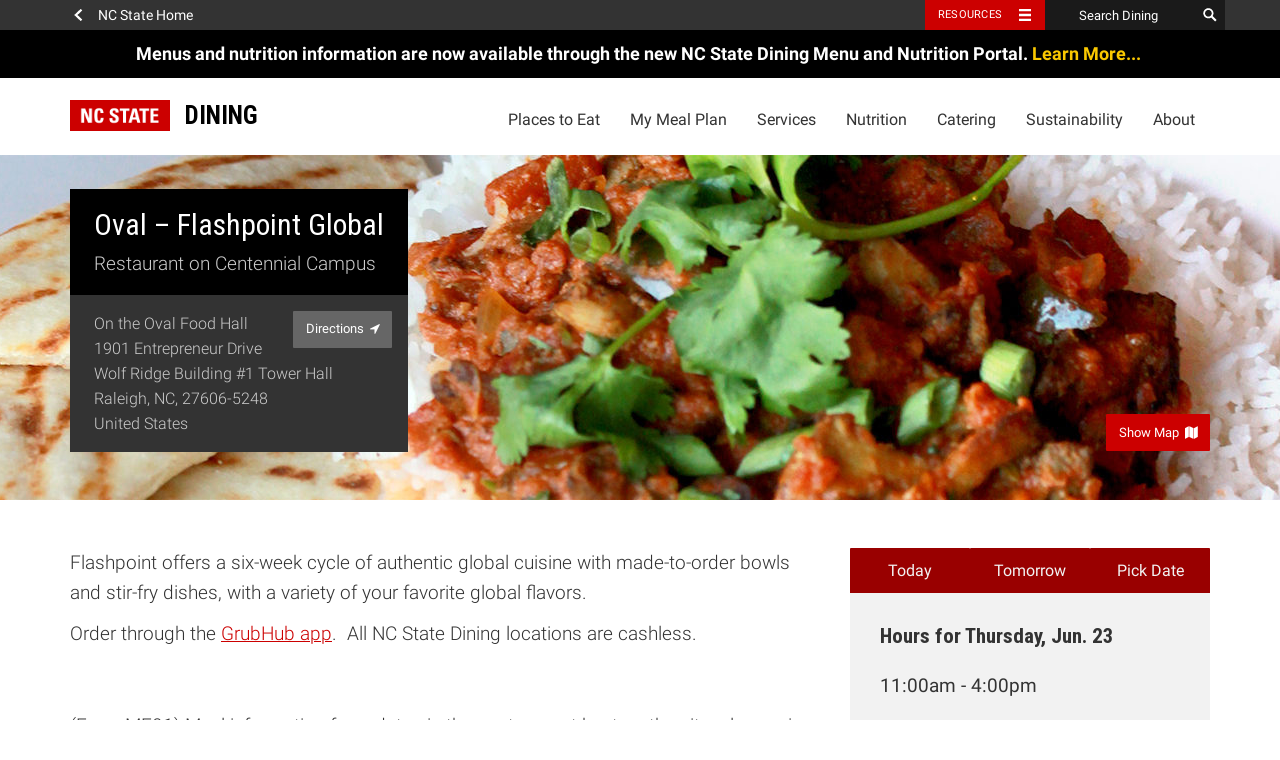

--- FILE ---
content_type: text/html; charset=UTF-8
request_url: https://dining.ncsu.edu/location/flashpoint/?date=2022-06-23
body_size: 81783
content:
<!doctype html>
<html lang="en-US"">
	<head>
		<meta charset="UTF-8">
<script type="text/javascript">
/* <![CDATA[ */
var gform;gform||(document.addEventListener("gform_main_scripts_loaded",function(){gform.scriptsLoaded=!0}),document.addEventListener("gform/theme/scripts_loaded",function(){gform.themeScriptsLoaded=!0}),window.addEventListener("DOMContentLoaded",function(){gform.domLoaded=!0}),gform={domLoaded:!1,scriptsLoaded:!1,themeScriptsLoaded:!1,isFormEditor:()=>"function"==typeof InitializeEditor,callIfLoaded:function(o){return!(!gform.domLoaded||!gform.scriptsLoaded||!gform.themeScriptsLoaded&&!gform.isFormEditor()||(gform.isFormEditor()&&console.warn("The use of gform.initializeOnLoaded() is deprecated in the form editor context and will be removed in Gravity Forms 3.1."),o(),0))},initializeOnLoaded:function(o){gform.callIfLoaded(o)||(document.addEventListener("gform_main_scripts_loaded",()=>{gform.scriptsLoaded=!0,gform.callIfLoaded(o)}),document.addEventListener("gform/theme/scripts_loaded",()=>{gform.themeScriptsLoaded=!0,gform.callIfLoaded(o)}),window.addEventListener("DOMContentLoaded",()=>{gform.domLoaded=!0,gform.callIfLoaded(o)}))},hooks:{action:{},filter:{}},addAction:function(o,r,e,t){gform.addHook("action",o,r,e,t)},addFilter:function(o,r,e,t){gform.addHook("filter",o,r,e,t)},doAction:function(o){gform.doHook("action",o,arguments)},applyFilters:function(o){return gform.doHook("filter",o,arguments)},removeAction:function(o,r){gform.removeHook("action",o,r)},removeFilter:function(o,r,e){gform.removeHook("filter",o,r,e)},addHook:function(o,r,e,t,n){null==gform.hooks[o][r]&&(gform.hooks[o][r]=[]);var d=gform.hooks[o][r];null==n&&(n=r+"_"+d.length),gform.hooks[o][r].push({tag:n,callable:e,priority:t=null==t?10:t})},doHook:function(r,o,e){var t;if(e=Array.prototype.slice.call(e,1),null!=gform.hooks[r][o]&&((o=gform.hooks[r][o]).sort(function(o,r){return o.priority-r.priority}),o.forEach(function(o){"function"!=typeof(t=o.callable)&&(t=window[t]),"action"==r?t.apply(null,e):e[0]=t.apply(null,e)})),"filter"==r)return e[0]},removeHook:function(o,r,t,n){var e;null!=gform.hooks[o][r]&&(e=(e=gform.hooks[o][r]).filter(function(o,r,e){return!!(null!=n&&n!=o.tag||null!=t&&t!=o.priority)}),gform.hooks[o][r]=e)}});
/* ]]> */
</script>

		<title>  Oval &#8211; Flashpoint Global : NC State Dining</title>

		<!-- Favicon -->
		<link href="https://dining.ncsu.edu/wp-content/themes/ncstate-dining/favicon.ico" rel="shortcut icon" type="image/x-icon">

		<!-- Global socail settings -->
		<meta property="og:type" content="website" />
		<meta property="og:image" content="http://brand.ncsu.edu/img/og.jpg">
		<meta name="twitter:card" value="summary" />
		<meta name="twitter:site" value="@NCState" />

		<meta http-equiv="X-UA-Compatible" content="IE=edge,chrome=1">
		<meta name="viewport" content="width=device-width, initial-scale=1.0">
		<meta name="description" content="">

		<!-- Latest compiled and minified CSS and JS -->
		<link rel="stylesheet" href="https://cdn.ncsu.edu/brand-assets/fonts/include.css" type="text/css" />

    
		<link rel="stylesheet" href="https://dining.ncsu.edu/wp-content/themes/ncstate-dining/css/ncstate-dining-styles.e809386e.css" type="text/css" />
		<script src="//ajax.googleapis.com/ajax/libs/jquery/2.1.0/jquery.min.js"></script>
		<script src="https://dining.ncsu.edu/wp-content/themes/ncstate-dining/js/lib/bootstrap.min.js"></script>

        <script src="https://cdn.ncsu.edu/brand-assets/utility-bar/ub.php?googleCustomSearchCode=009893881296014657665:qx0ba_-max0&placeholder=Search Dining&maxWidth=1170&color=gray&showBrick=0"></script>



        <meta name='robots' content='max-image-preview:large' />
	<style>img:is([sizes="auto" i], [sizes^="auto," i]) { contain-intrinsic-size: 3000px 1500px }</style>
	<link rel='dns-prefetch' href='//www.googletagmanager.com' />
<script type="text/javascript">
/* <![CDATA[ */
window._wpemojiSettings = {"baseUrl":"https:\/\/s.w.org\/images\/core\/emoji\/16.0.1\/72x72\/","ext":".png","svgUrl":"https:\/\/s.w.org\/images\/core\/emoji\/16.0.1\/svg\/","svgExt":".svg","source":{"concatemoji":"https:\/\/dining.ncsu.edu\/wp-includes\/js\/wp-emoji-release.min.js?ver=b2183b79e9a2fe8910914129a1c1d452"}};
/*! This file is auto-generated */
!function(s,n){var o,i,e;function c(e){try{var t={supportTests:e,timestamp:(new Date).valueOf()};sessionStorage.setItem(o,JSON.stringify(t))}catch(e){}}function p(e,t,n){e.clearRect(0,0,e.canvas.width,e.canvas.height),e.fillText(t,0,0);var t=new Uint32Array(e.getImageData(0,0,e.canvas.width,e.canvas.height).data),a=(e.clearRect(0,0,e.canvas.width,e.canvas.height),e.fillText(n,0,0),new Uint32Array(e.getImageData(0,0,e.canvas.width,e.canvas.height).data));return t.every(function(e,t){return e===a[t]})}function u(e,t){e.clearRect(0,0,e.canvas.width,e.canvas.height),e.fillText(t,0,0);for(var n=e.getImageData(16,16,1,1),a=0;a<n.data.length;a++)if(0!==n.data[a])return!1;return!0}function f(e,t,n,a){switch(t){case"flag":return n(e,"\ud83c\udff3\ufe0f\u200d\u26a7\ufe0f","\ud83c\udff3\ufe0f\u200b\u26a7\ufe0f")?!1:!n(e,"\ud83c\udde8\ud83c\uddf6","\ud83c\udde8\u200b\ud83c\uddf6")&&!n(e,"\ud83c\udff4\udb40\udc67\udb40\udc62\udb40\udc65\udb40\udc6e\udb40\udc67\udb40\udc7f","\ud83c\udff4\u200b\udb40\udc67\u200b\udb40\udc62\u200b\udb40\udc65\u200b\udb40\udc6e\u200b\udb40\udc67\u200b\udb40\udc7f");case"emoji":return!a(e,"\ud83e\udedf")}return!1}function g(e,t,n,a){var r="undefined"!=typeof WorkerGlobalScope&&self instanceof WorkerGlobalScope?new OffscreenCanvas(300,150):s.createElement("canvas"),o=r.getContext("2d",{willReadFrequently:!0}),i=(o.textBaseline="top",o.font="600 32px Arial",{});return e.forEach(function(e){i[e]=t(o,e,n,a)}),i}function t(e){var t=s.createElement("script");t.src=e,t.defer=!0,s.head.appendChild(t)}"undefined"!=typeof Promise&&(o="wpEmojiSettingsSupports",i=["flag","emoji"],n.supports={everything:!0,everythingExceptFlag:!0},e=new Promise(function(e){s.addEventListener("DOMContentLoaded",e,{once:!0})}),new Promise(function(t){var n=function(){try{var e=JSON.parse(sessionStorage.getItem(o));if("object"==typeof e&&"number"==typeof e.timestamp&&(new Date).valueOf()<e.timestamp+604800&&"object"==typeof e.supportTests)return e.supportTests}catch(e){}return null}();if(!n){if("undefined"!=typeof Worker&&"undefined"!=typeof OffscreenCanvas&&"undefined"!=typeof URL&&URL.createObjectURL&&"undefined"!=typeof Blob)try{var e="postMessage("+g.toString()+"("+[JSON.stringify(i),f.toString(),p.toString(),u.toString()].join(",")+"));",a=new Blob([e],{type:"text/javascript"}),r=new Worker(URL.createObjectURL(a),{name:"wpTestEmojiSupports"});return void(r.onmessage=function(e){c(n=e.data),r.terminate(),t(n)})}catch(e){}c(n=g(i,f,p,u))}t(n)}).then(function(e){for(var t in e)n.supports[t]=e[t],n.supports.everything=n.supports.everything&&n.supports[t],"flag"!==t&&(n.supports.everythingExceptFlag=n.supports.everythingExceptFlag&&n.supports[t]);n.supports.everythingExceptFlag=n.supports.everythingExceptFlag&&!n.supports.flag,n.DOMReady=!1,n.readyCallback=function(){n.DOMReady=!0}}).then(function(){return e}).then(function(){var e;n.supports.everything||(n.readyCallback(),(e=n.source||{}).concatemoji?t(e.concatemoji):e.wpemoji&&e.twemoji&&(t(e.twemoji),t(e.wpemoji)))}))}((window,document),window._wpemojiSettings);
/* ]]> */
</script>
<style id='wp-emoji-styles-inline-css' type='text/css'>

	img.wp-smiley, img.emoji {
		display: inline !important;
		border: none !important;
		box-shadow: none !important;
		height: 1em !important;
		width: 1em !important;
		margin: 0 0.07em !important;
		vertical-align: -0.1em !important;
		background: none !important;
		padding: 0 !important;
	}
</style>
<link rel='stylesheet' id='wp-block-library-css' href='https://dining.ncsu.edu/wp-includes/css/dist/block-library/style.min.css?ver=b2183b79e9a2fe8910914129a1c1d452' media='all' />
<style id='classic-theme-styles-inline-css' type='text/css'>
/*! This file is auto-generated */
.wp-block-button__link{color:#fff;background-color:#32373c;border-radius:9999px;box-shadow:none;text-decoration:none;padding:calc(.667em + 2px) calc(1.333em + 2px);font-size:1.125em}.wp-block-file__button{background:#32373c;color:#fff;text-decoration:none}
</style>
<style id='global-styles-inline-css' type='text/css'>
:root{--wp--preset--aspect-ratio--square: 1;--wp--preset--aspect-ratio--4-3: 4/3;--wp--preset--aspect-ratio--3-4: 3/4;--wp--preset--aspect-ratio--3-2: 3/2;--wp--preset--aspect-ratio--2-3: 2/3;--wp--preset--aspect-ratio--16-9: 16/9;--wp--preset--aspect-ratio--9-16: 9/16;--wp--preset--color--black: #000000;--wp--preset--color--cyan-bluish-gray: #abb8c3;--wp--preset--color--white: #ffffff;--wp--preset--color--pale-pink: #f78da7;--wp--preset--color--vivid-red: #cf2e2e;--wp--preset--color--luminous-vivid-orange: #ff6900;--wp--preset--color--luminous-vivid-amber: #fcb900;--wp--preset--color--light-green-cyan: #7bdcb5;--wp--preset--color--vivid-green-cyan: #00d084;--wp--preset--color--pale-cyan-blue: #8ed1fc;--wp--preset--color--vivid-cyan-blue: #0693e3;--wp--preset--color--vivid-purple: #9b51e0;--wp--preset--gradient--vivid-cyan-blue-to-vivid-purple: linear-gradient(135deg,rgba(6,147,227,1) 0%,rgb(155,81,224) 100%);--wp--preset--gradient--light-green-cyan-to-vivid-green-cyan: linear-gradient(135deg,rgb(122,220,180) 0%,rgb(0,208,130) 100%);--wp--preset--gradient--luminous-vivid-amber-to-luminous-vivid-orange: linear-gradient(135deg,rgba(252,185,0,1) 0%,rgba(255,105,0,1) 100%);--wp--preset--gradient--luminous-vivid-orange-to-vivid-red: linear-gradient(135deg,rgba(255,105,0,1) 0%,rgb(207,46,46) 100%);--wp--preset--gradient--very-light-gray-to-cyan-bluish-gray: linear-gradient(135deg,rgb(238,238,238) 0%,rgb(169,184,195) 100%);--wp--preset--gradient--cool-to-warm-spectrum: linear-gradient(135deg,rgb(74,234,220) 0%,rgb(151,120,209) 20%,rgb(207,42,186) 40%,rgb(238,44,130) 60%,rgb(251,105,98) 80%,rgb(254,248,76) 100%);--wp--preset--gradient--blush-light-purple: linear-gradient(135deg,rgb(255,206,236) 0%,rgb(152,150,240) 100%);--wp--preset--gradient--blush-bordeaux: linear-gradient(135deg,rgb(254,205,165) 0%,rgb(254,45,45) 50%,rgb(107,0,62) 100%);--wp--preset--gradient--luminous-dusk: linear-gradient(135deg,rgb(255,203,112) 0%,rgb(199,81,192) 50%,rgb(65,88,208) 100%);--wp--preset--gradient--pale-ocean: linear-gradient(135deg,rgb(255,245,203) 0%,rgb(182,227,212) 50%,rgb(51,167,181) 100%);--wp--preset--gradient--electric-grass: linear-gradient(135deg,rgb(202,248,128) 0%,rgb(113,206,126) 100%);--wp--preset--gradient--midnight: linear-gradient(135deg,rgb(2,3,129) 0%,rgb(40,116,252) 100%);--wp--preset--font-size--small: 13px;--wp--preset--font-size--medium: 20px;--wp--preset--font-size--large: 36px;--wp--preset--font-size--x-large: 42px;--wp--preset--spacing--20: 0.44rem;--wp--preset--spacing--30: 0.67rem;--wp--preset--spacing--40: 1rem;--wp--preset--spacing--50: 1.5rem;--wp--preset--spacing--60: 2.25rem;--wp--preset--spacing--70: 3.38rem;--wp--preset--spacing--80: 5.06rem;--wp--preset--shadow--natural: 6px 6px 9px rgba(0, 0, 0, 0.2);--wp--preset--shadow--deep: 12px 12px 50px rgba(0, 0, 0, 0.4);--wp--preset--shadow--sharp: 6px 6px 0px rgba(0, 0, 0, 0.2);--wp--preset--shadow--outlined: 6px 6px 0px -3px rgba(255, 255, 255, 1), 6px 6px rgba(0, 0, 0, 1);--wp--preset--shadow--crisp: 6px 6px 0px rgba(0, 0, 0, 1);}:where(.is-layout-flex){gap: 0.5em;}:where(.is-layout-grid){gap: 0.5em;}body .is-layout-flex{display: flex;}.is-layout-flex{flex-wrap: wrap;align-items: center;}.is-layout-flex > :is(*, div){margin: 0;}body .is-layout-grid{display: grid;}.is-layout-grid > :is(*, div){margin: 0;}:where(.wp-block-columns.is-layout-flex){gap: 2em;}:where(.wp-block-columns.is-layout-grid){gap: 2em;}:where(.wp-block-post-template.is-layout-flex){gap: 1.25em;}:where(.wp-block-post-template.is-layout-grid){gap: 1.25em;}.has-black-color{color: var(--wp--preset--color--black) !important;}.has-cyan-bluish-gray-color{color: var(--wp--preset--color--cyan-bluish-gray) !important;}.has-white-color{color: var(--wp--preset--color--white) !important;}.has-pale-pink-color{color: var(--wp--preset--color--pale-pink) !important;}.has-vivid-red-color{color: var(--wp--preset--color--vivid-red) !important;}.has-luminous-vivid-orange-color{color: var(--wp--preset--color--luminous-vivid-orange) !important;}.has-luminous-vivid-amber-color{color: var(--wp--preset--color--luminous-vivid-amber) !important;}.has-light-green-cyan-color{color: var(--wp--preset--color--light-green-cyan) !important;}.has-vivid-green-cyan-color{color: var(--wp--preset--color--vivid-green-cyan) !important;}.has-pale-cyan-blue-color{color: var(--wp--preset--color--pale-cyan-blue) !important;}.has-vivid-cyan-blue-color{color: var(--wp--preset--color--vivid-cyan-blue) !important;}.has-vivid-purple-color{color: var(--wp--preset--color--vivid-purple) !important;}.has-black-background-color{background-color: var(--wp--preset--color--black) !important;}.has-cyan-bluish-gray-background-color{background-color: var(--wp--preset--color--cyan-bluish-gray) !important;}.has-white-background-color{background-color: var(--wp--preset--color--white) !important;}.has-pale-pink-background-color{background-color: var(--wp--preset--color--pale-pink) !important;}.has-vivid-red-background-color{background-color: var(--wp--preset--color--vivid-red) !important;}.has-luminous-vivid-orange-background-color{background-color: var(--wp--preset--color--luminous-vivid-orange) !important;}.has-luminous-vivid-amber-background-color{background-color: var(--wp--preset--color--luminous-vivid-amber) !important;}.has-light-green-cyan-background-color{background-color: var(--wp--preset--color--light-green-cyan) !important;}.has-vivid-green-cyan-background-color{background-color: var(--wp--preset--color--vivid-green-cyan) !important;}.has-pale-cyan-blue-background-color{background-color: var(--wp--preset--color--pale-cyan-blue) !important;}.has-vivid-cyan-blue-background-color{background-color: var(--wp--preset--color--vivid-cyan-blue) !important;}.has-vivid-purple-background-color{background-color: var(--wp--preset--color--vivid-purple) !important;}.has-black-border-color{border-color: var(--wp--preset--color--black) !important;}.has-cyan-bluish-gray-border-color{border-color: var(--wp--preset--color--cyan-bluish-gray) !important;}.has-white-border-color{border-color: var(--wp--preset--color--white) !important;}.has-pale-pink-border-color{border-color: var(--wp--preset--color--pale-pink) !important;}.has-vivid-red-border-color{border-color: var(--wp--preset--color--vivid-red) !important;}.has-luminous-vivid-orange-border-color{border-color: var(--wp--preset--color--luminous-vivid-orange) !important;}.has-luminous-vivid-amber-border-color{border-color: var(--wp--preset--color--luminous-vivid-amber) !important;}.has-light-green-cyan-border-color{border-color: var(--wp--preset--color--light-green-cyan) !important;}.has-vivid-green-cyan-border-color{border-color: var(--wp--preset--color--vivid-green-cyan) !important;}.has-pale-cyan-blue-border-color{border-color: var(--wp--preset--color--pale-cyan-blue) !important;}.has-vivid-cyan-blue-border-color{border-color: var(--wp--preset--color--vivid-cyan-blue) !important;}.has-vivid-purple-border-color{border-color: var(--wp--preset--color--vivid-purple) !important;}.has-vivid-cyan-blue-to-vivid-purple-gradient-background{background: var(--wp--preset--gradient--vivid-cyan-blue-to-vivid-purple) !important;}.has-light-green-cyan-to-vivid-green-cyan-gradient-background{background: var(--wp--preset--gradient--light-green-cyan-to-vivid-green-cyan) !important;}.has-luminous-vivid-amber-to-luminous-vivid-orange-gradient-background{background: var(--wp--preset--gradient--luminous-vivid-amber-to-luminous-vivid-orange) !important;}.has-luminous-vivid-orange-to-vivid-red-gradient-background{background: var(--wp--preset--gradient--luminous-vivid-orange-to-vivid-red) !important;}.has-very-light-gray-to-cyan-bluish-gray-gradient-background{background: var(--wp--preset--gradient--very-light-gray-to-cyan-bluish-gray) !important;}.has-cool-to-warm-spectrum-gradient-background{background: var(--wp--preset--gradient--cool-to-warm-spectrum) !important;}.has-blush-light-purple-gradient-background{background: var(--wp--preset--gradient--blush-light-purple) !important;}.has-blush-bordeaux-gradient-background{background: var(--wp--preset--gradient--blush-bordeaux) !important;}.has-luminous-dusk-gradient-background{background: var(--wp--preset--gradient--luminous-dusk) !important;}.has-pale-ocean-gradient-background{background: var(--wp--preset--gradient--pale-ocean) !important;}.has-electric-grass-gradient-background{background: var(--wp--preset--gradient--electric-grass) !important;}.has-midnight-gradient-background{background: var(--wp--preset--gradient--midnight) !important;}.has-small-font-size{font-size: var(--wp--preset--font-size--small) !important;}.has-medium-font-size{font-size: var(--wp--preset--font-size--medium) !important;}.has-large-font-size{font-size: var(--wp--preset--font-size--large) !important;}.has-x-large-font-size{font-size: var(--wp--preset--font-size--x-large) !important;}
:where(.wp-block-post-template.is-layout-flex){gap: 1.25em;}:where(.wp-block-post-template.is-layout-grid){gap: 1.25em;}
:where(.wp-block-columns.is-layout-flex){gap: 2em;}:where(.wp-block-columns.is-layout-grid){gap: 2em;}
:root :where(.wp-block-pullquote){font-size: 1.5em;line-height: 1.6;}
</style>
<link rel='stylesheet' id='contact-form-7-css' href='https://dining.ncsu.edu/wp-content/plugins/contact-form-7/includes/css/styles.css?ver=6.1.3' media='all' />
<link rel='stylesheet' id='legacy-styles-css' href='https://dining.ncsu.edu/wp-content/plugins/ncsu-shortcodes/old/shortcode-styles.css?ver=b2183b79e9a2fe8910914129a1c1d452' media='all' />
<link rel='stylesheet' id='oit_alert_styles-css' href='https://dining.ncsu.edu/wp-content/plugins/oit-site-alert/alert.css?ver=b2183b79e9a2fe8910914129a1c1d452' media='all' />
<link rel='stylesheet' id='simple-banner-style-css' href='https://dining.ncsu.edu/wp-content/plugins/simple-banner/simple-banner.css?ver=3.1.2' media='all' />
<link rel='stylesheet' id='normalize-css' href='https://dining.ncsu.edu/wp-content/themes/ncstate-dining/normalize.css?ver=1.0' media='all' />
<link rel='stylesheet' id='html5blank-css' href='https://dining.ncsu.edu/wp-content/themes/ncstate-dining/style.css?ver=1.0' media='all' />
<link rel='stylesheet' id='shortcodes_styles-css' href='https://dining.ncsu.edu/wp-content/plugins/ncsu-shortcodes/assets/css/main.css?ver=b2183b79e9a2fe8910914129a1c1d452' media='all' />
<link rel='stylesheet' id='simcal-qtip-css' href='https://dining.ncsu.edu/wp-content/plugins/google-calendar-events/assets/generated/vendor/jquery.qtip.min.css?ver=3.5.9' media='all' />
<link rel='stylesheet' id='simcal-default-calendar-grid-css' href='https://dining.ncsu.edu/wp-content/plugins/google-calendar-events/assets/generated/default-calendar-grid.min.css?ver=3.5.9' media='all' />
<link rel='stylesheet' id='simcal-default-calendar-list-css' href='https://dining.ncsu.edu/wp-content/plugins/google-calendar-events/assets/generated/default-calendar-list.min.css?ver=3.5.9' media='all' />
<link rel='stylesheet' id='cf7cf-style-css' href='https://dining.ncsu.edu/wp-content/plugins/cf7-conditional-fields/style.css?ver=2.6.6' media='all' />
<script type="text/javascript" id="simple-banner-script-js-before">
/* <![CDATA[ */
const simpleBannerScriptParams = {"pro_version_enabled":"","debug_mode":"","id":77,"version":"3.1.2","banner_params":[{"hide_simple_banner":"no","simple_banner_prepend_element":"header","simple_banner_position":"","header_margin":"","header_padding":"","wp_body_open_enabled":"","wp_body_open":true,"simple_banner_z_index":"","simple_banner_text":"Menus and nutrition information are now available through the new NC State Dining Menu and Nutrition Portal. <a href=\"https:\/\/dining.ncsu.edu\/news\/dining-menus-no-longer-in-oncampus-app\/07-25-2025\/\">Learn More...\u00a0<\/a>","disabled_on_current_page":false,"disabled_pages_array":[],"is_current_page_a_post":false,"disabled_on_posts":"","simple_banner_disabled_page_paths":"","simple_banner_font_size":"18px","simple_banner_color":"#000000","simple_banner_text_color":"#FFFFFF","simple_banner_link_color":"#FAC800","simple_banner_close_color":"#000000","simple_banner_custom_css":"","simple_banner_scrolling_custom_css":"","simple_banner_text_custom_css":"","simple_banner_button_css":"","site_custom_css":"","keep_site_custom_css":"","site_custom_js":"","keep_site_custom_js":"","close_button_enabled":"","close_button_expiration":"","close_button_cookie_set":false,"current_date":{"date":"2025-11-19 10:45:29.574548","timezone_type":3,"timezone":"UTC"},"start_date":{"date":"2025-11-19 10:45:29.574553","timezone_type":3,"timezone":"UTC"},"end_date":{"date":"2025-11-19 10:45:29.574556","timezone_type":3,"timezone":"UTC"},"simple_banner_start_after_date":"","simple_banner_remove_after_date":"","simple_banner_insert_inside_element":""}]}
/* ]]> */
</script>
<script type="text/javascript" src="https://dining.ncsu.edu/wp-content/plugins/simple-banner/simple-banner.js?ver=3.1.2" id="simple-banner-script-js"></script>
<script type="text/javascript" id="ajax_custom_script-js-extra">
/* <![CDATA[ */
var frontendajax = {"ajaxurl":"https:\/\/dining.ncsu.edu\/wp-admin\/admin-ajax.php"};
/* ]]> */
</script>
<script type="text/javascript" src="https://dining.ncsu.edu/wp-content/themes/ncstate-dining/scripts/ncstate-dining-scripts.4b58a04f.js?ver=1" id="ajax_custom_script-js"></script>
<script type="text/javascript" src="https://dining.ncsu.edu/wp-content/plugins/ncsu-shortcodes/assets/js/build/main.js?ver=b2183b79e9a2fe8910914129a1c1d452" id="shortcodes_scripts-js"></script>

<!-- Google tag (gtag.js) snippet added by Site Kit -->
<!-- Google Analytics snippet added by Site Kit -->
<script type="text/javascript" src="https://www.googletagmanager.com/gtag/js?id=GT-PLF6XN2" id="google_gtagjs-js" async></script>
<script type="text/javascript" id="google_gtagjs-js-after">
/* <![CDATA[ */
window.dataLayer = window.dataLayer || [];function gtag(){dataLayer.push(arguments);}
gtag("set","linker",{"domains":["dining.ncsu.edu"]});
gtag("js", new Date());
gtag("set", "developer_id.dZTNiMT", true);
gtag("config", "GT-PLF6XN2");
 window._googlesitekit = window._googlesitekit || {}; window._googlesitekit.throttledEvents = []; window._googlesitekit.gtagEvent = (name, data) => { var key = JSON.stringify( { name, data } ); if ( !! window._googlesitekit.throttledEvents[ key ] ) { return; } window._googlesitekit.throttledEvents[ key ] = true; setTimeout( () => { delete window._googlesitekit.throttledEvents[ key ]; }, 5 ); gtag( "event", name, { ...data, event_source: "site-kit" } ); }; 
/* ]]> */
</script>
<link rel="https://api.w.org/" href="https://dining.ncsu.edu/wp-json/" /><link rel="alternate" title="JSON" type="application/json" href="https://dining.ncsu.edu/wp-json/wp/v2/location/77" /><link rel="alternate" title="oEmbed (JSON)" type="application/json+oembed" href="https://dining.ncsu.edu/wp-json/oembed/1.0/embed?url=https%3A%2F%2Fdining.ncsu.edu%2Flocation%2Fflashpoint%2F" />
<link rel="alternate" title="oEmbed (XML)" type="text/xml+oembed" href="https://dining.ncsu.edu/wp-json/oembed/1.0/embed?url=https%3A%2F%2Fdining.ncsu.edu%2Flocation%2Fflashpoint%2F&#038;format=xml" />
<meta name="generator" content="Site Kit by Google 1.166.0" /><style id="simple-banner-font-size" type="text/css">.simple-banner .simple-banner-text{font-size:18px;}</style><style id="simple-banner-background-color" type="text/css">.simple-banner{background:#000000;}</style><style id="simple-banner-text-color" type="text/css">.simple-banner .simple-banner-text{color:#FFFFFF;}</style><style id="simple-banner-link-color" type="text/css">.simple-banner .simple-banner-text a{color:#FAC800;}</style><style id="simple-banner-z-index" type="text/css">.simple-banner{z-index: 99999;}</style><style id="simple-banner-close-color" type="text/css">.simple-banner .simple-banner-button{color:#000000;}</style><style id="simple-banner-site-custom-css-dummy" type="text/css"></style><script id="simple-banner-site-custom-js-dummy" type="text/javascript"></script><style type="text/css" id="simple-css-output">.page-template-page-homepage #social .ncd-box__socialphoto img { max-width: 152px !important; height: auto;}.page-template-page-homepage #social .socialphotos div[class*=col-] { height: 152px !important; overflow:hidden !important; margin-bottom:14px;}@media (min-width: 768px) {.page-template-page-homepage #social .ncd-box__socialphoto img { overflow:hidden; /*max-width: 152px !important;*/ width:152px; !important; height: auto; }.page-template-page-homepage #social .socialphotos div[class*=col-] { height: 102px !important; overflow:hidden !important; margin-bottom:14px;}/* Hide pricing information for some locations. New locations with pricing suppressed must be added here. */.postid-383 div.sidebar__box--pricing div.sidebar__box__info,.postid-26902 div.sidebar__box--pricing div.sidebar__box__info,.postid-69 div.sidebar__box--pricing div.sidebar__box__info,.postid-72 div.sidebar__box--pricing div.sidebar__box__info,.postid-70 div.sidebar__box--pricing div.sidebar__box__info,.postid-80 div.sidebar__box--pricing div.sidebar__box__info,.postid-180 div.sidebar__box--pricing div.sidebar__box__info,.postid-48 div.sidebar__box--pricing div.sidebar__box__info,.postid-65 div.sidebar__box--pricing div.sidebar__box__info,.postid-64 div.sidebar__box--pricing div.sidebar__box__info,.postid-78 div.sidebar__box--pricing div.sidebar__box__info,.postid-20952 div.sidebar__box--pricing div.sidebar__box__info,.postid-20951 div.sidebar__box--pricing div.sidebar__box__info,.postid-62 div.sidebar__box--pricing div.sidebar__box__info,.postid-59 div.sidebar__box--pricing div.sidebar__box__info,.postid-60 div.sidebar__box--pricing div.sidebar__box__info,.postid-66 div.sidebar__box--pricing div.sidebar__box__info,.postid-83 div.sidebar__box--pricing div.sidebar__box__info,.postid-79 div.sidebar__box--pricing div.sidebar__box__info,.postid-52 div.sidebar__box--pricing div.sidebar__box__info,.postid-67 div.sidebar__box--pricing div.sidebar__box__info,.postid-20182 div.sidebar__box--pricing div.sidebar__box__info,.postid-26578 div.sidebar__box--pricing div.sidebar__box__info,.postid-74 div.sidebar__box--pricing div.sidebar__box__info,.postid-53 div.sidebar__box--pricing div.sidebar__box__info,.postid-56 div.sidebar__box--pricing div.sidebar__box__info,.postid-386 div.sidebar__box--pricing div.sidebar__box__info,.postid-338 div.sidebar__box--pricing div.sidebar__box__info,.postid-68 div.sidebar__box--pricing div.sidebar__box__info,.postid-82 div.sidebar__box--pricing div.sidebar__box__info,.postid-75 div.sidebar__box--pricing div.sidebar__box__info,.postid-77 div.sidebar__box--pricing div.sidebar__box__info,.postid-76 div.sidebar__box--pricing div.sidebar__box__info,.postid-51 div.sidebar__box--pricing div.sidebar__box__info,.postid-462 div.sidebar__box--pricing div.sidebar__box__info,.postid-20120 div.sidebar__box--pricing div.sidebar__box__info,.postid-29973 div.sidebar__box--pricing div.sidebar__box__info,.postid-29974 div.sidebar__box--pricing div.sidebar__box__info,.postid-29975 div.sidebar__box--pricing div.sidebar__box__info { display: none !important; }.bulletinwp-bulletins .bulletinwp-bulletin-content-wrapper a { color: #FAC800 !important; text-decoration-color: #FAC800 !important;} </style><!-- Stream WordPress user activity plugin v4.1.1 -->

		<script>
		(function(h,o,t,j,a,r){
			h.hj=h.hj||function(){(h.hj.q=h.hj.q||[]).push(arguments)};
			h._hjSettings={hjid:6511740,hjsv:5};
			a=o.getElementsByTagName('head')[0];
			r=o.createElement('script');r.async=1;
			r.src=t+h._hjSettings.hjid+j+h._hjSettings.hjsv;
			a.appendChild(r);
		})(window,document,'//static.hotjar.com/c/hotjar-','.js?sv=');
		</script>
				<style type="text/css" id="wp-custom-css">
			/* Fix nutrition blog page */
p.recent-post-excerpt a.view-article, p.recent-post-excerpt span.right-arrow { display: none !important}		</style>
				<script>
    /*
        // conditionizr.com
        // configure environment tests
        conditionizr.config({
            assets: '',
            tests: {}
        });
        */
        </script>

        <script>
            var _prum = [['id', '58bed151754054ac27a2e8df'],
                ['mark', 'firstbyte', (new Date()).getTime()]];
            (function() {
                var s = document.getElementsByTagName('script')[0]
                    , p = document.createElement('script');
                p.async = 'async';
                p.src = '//rum-static.pingdom.net/prum.min.js';
                s.parentNode.insertBefore(p, s);
            })();
        </script>

	</head>
	<body class="wp-singular location-template-default single single-location postid-77 wp-theme-ncstate-dining flashpoint">

    <!-- In-page anchor -->
    <a id="top" name="top"></a>

		<!-- wrapper -->
		<div class="wrapper">

			<!-- header -->
		<header class="header clear" role="banner">
        <nav class="navbar navbar-default navbar-fixed-top" role="navigation">
          <div class="container">
            <div class="navbar-header">
              <button type="button" class="navbar-toggle collapsed" data-toggle="collapse" data-target="#navbar" aria-expanded="false" aria-controls="navbar">
                <span class="glyphicon glyphicon-thin-menu" aria-hidden="true"></span>
              </button>
                            							<a class="navbar__link" href='https://dining.ncsu.edu/' title='NC State Dining' rel='home'>
	              <div class='navbar__logo'>
										<span class="navbar__logo__title">NC State Dining</span>
										<img src="https://dining.ncsu.edu/wp-content/uploads/2016/09/ncstate-brick-2x1-red.png" alt= "NC State University Dining">
								</div>
              	<h2 class='navbar__text'>Dining</h2>
							</a>
                          </div>
            <div class="navbar__ad"></div>
            <div id="navbar" class="collapse navbar-collapse">
            <ul id="primary" class="nav navbar-nav navbar-right"><li id="menu-item-196" class="menu-item menu-item-type-custom menu-item-object-custom menu-item-has-children menu-item-196"><a href="#">Places to Eat</a>
<ul class="dropdown-menu">
	<li id="menu-item-1523" class="menu-item menu-item-type-custom menu-item-object-custom menu-item-1523"><a href="/locations/">All Locations</a></li>
	<li id="menu-item-305" class="menu-item menu-item-type-custom menu-item-object-custom menu-item-305"><a href="/locations/?type=dining-halls">Dining Halls</a></li>
	<li id="menu-item-307" class="menu-item menu-item-type-custom menu-item-object-custom menu-item-307"><a href="/locations/?type=food-courts">Food Courts</a></li>
	<li id="menu-item-306" class="menu-item menu-item-type-custom menu-item-object-custom menu-item-306"><a href="/locations/?type=restaurants">Restaurants</a></li>
	<li id="menu-item-308" class="menu-item menu-item-type-custom menu-item-object-custom menu-item-308"><a href="/locations/?type=cafes">Cafés</a></li>
	<li id="menu-item-309" class="menu-item menu-item-type-custom menu-item-object-custom menu-item-309"><a href="/locations/?type=markets">Markets</a></li>
	<li id="menu-item-192" class="menu-item menu-item-type-post_type menu-item-object-page menu-item-192"><a href="https://dining.ncsu.edu/services/vending/">Vending</a></li>
	<li id="menu-item-22788" class="menu-item menu-item-type-post_type menu-item-object-page menu-item-22788"><a href="https://dining.ncsu.edu/services/food-trucks/">Food Trucks</a></li>
</ul>
</li>
<li id="menu-item-271" class="menu-item menu-item-type-custom menu-item-object-custom menu-item-has-children menu-item-271"><a href="#">My Meal Plan</a>
<ul class="dropdown-menu">
	<li id="menu-item-28039" class="menu-item menu-item-type-post_type menu-item-object-page menu-item-28039"><a href="https://dining.ncsu.edu/meal-plans/">Meal Plan Options</a></li>
	<li id="menu-item-21226" class="menu-item menu-item-type-post_type menu-item-object-page menu-item-21226"><a href="https://dining.ncsu.edu/meal-plans/change-or-cancel-your-meal-plan/">Change or Cancel Your Meal Plan</a></li>
	<li id="menu-item-285" class="menu-item menu-item-type-post_type menu-item-object-page menu-item-285"><a href="https://dining.ncsu.edu/meal-plans/using-your-meal-plan/">Using Your Meal Plan</a></li>
	<li id="menu-item-18680" class="menu-item menu-item-type-post_type menu-item-object-page menu-item-18680"><a href="https://dining.ncsu.edu/meal-plans/meal-plan-accommodations/">Meal Plan Accommodations</a></li>
	<li id="menu-item-287" class="menu-item menu-item-type-post_type menu-item-object-page menu-item-287"><a href="https://dining.ncsu.edu/meal-plans/faq/">FAQ</a></li>
	<li id="menu-item-1272" class="menu-item menu-item-type-post_type menu-item-object-page menu-item-1272"><a href="https://dining.ncsu.edu/meal-plans/payroll-deduction-perks/">Payroll Deduction Perks</a></li>
	<li id="menu-item-818" class="menu-item menu-item-type-custom menu-item-object-custom menu-item-818"><a href="https://my.onecard.ncsu.edu/">Manage My Account</a></li>
</ul>
</li>
<li id="menu-item-288" class="menu-item menu-item-type-custom menu-item-object-custom menu-item-has-children menu-item-288"><a href="#">Services</a>
<ul class="dropdown-menu">
	<li id="menu-item-301" class="menu-item menu-item-type-post_type menu-item-object-page menu-item-301"><a href="https://dining.ncsu.edu/services/grubhub/">Grubhub Online Ordering</a></li>
	<li id="menu-item-1896" class="menu-item menu-item-type-post_type menu-item-object-page menu-item-1896"><a href="https://dining.ncsu.edu/services/dining-hall-takeout/">Dining Hall Takeout</a></li>
	<li id="menu-item-21821" class="menu-item menu-item-type-post_type menu-item-object-page menu-item-21821"><a href="https://dining.ncsu.edu/services/atrium-food-lockers/">Atrium Food Lockers</a></li>
	<li id="menu-item-300" class="menu-item menu-item-type-post_type menu-item-object-page menu-item-300"><a href="https://dining.ncsu.edu/services/get-well-meal-kits/">Get Well Meal Kits</a></li>
	<li id="menu-item-24927" class="menu-item menu-item-type-post_type menu-item-object-page menu-item-24927"><a href="https://dining.ncsu.edu/services/feedback-program/">TellUs Feedback Program</a></li>
	<li id="menu-item-299" class="menu-item menu-item-type-post_type menu-item-object-page menu-item-299"><a href="https://dining.ncsu.edu/services/conference-group-dining/">Conference/Group Dining and Vouchers</a></li>
	<li id="menu-item-24461" class="menu-item menu-item-type-post_type menu-item-object-page menu-item-24461"><a href="https://dining.ncsu.edu/services/talley-market-bakery/">Talley Market Bakery</a></li>
	<li id="menu-item-22789" class="menu-item menu-item-type-post_type menu-item-object-page menu-item-22789"><a href="https://dining.ncsu.edu/services/food-trucks/">Food Trucks</a></li>
	<li id="menu-item-27205" class="menu-item menu-item-type-post_type menu-item-object-page menu-item-27205"><a href="https://dining.ncsu.edu/services/vending/">Vending</a></li>
</ul>
</li>
<li id="menu-item-27252" class="menu-item menu-item-type-custom menu-item-object-custom menu-item-has-children menu-item-27252"><a href="#">Nutrition</a>
<ul class="dropdown-menu">
	<li id="menu-item-27253" class="menu-item menu-item-type-post_type menu-item-object-page menu-item-27253"><a href="https://dining.ncsu.edu/nutrition/">Nutrition Services</a></li>
	<li id="menu-item-27247" class="menu-item menu-item-type-post_type menu-item-object-page menu-item-27247"><a href="https://dining.ncsu.edu/nutrition/health-wellness/">Health + Wellness</a></li>
	<li id="menu-item-27249" class="menu-item menu-item-type-post_type menu-item-object-page menu-item-27249"><a href="https://dining.ncsu.edu/nutrition/special-dietary-needs/">Special Dietary Needs</a></li>
	<li id="menu-item-27248" class="menu-item menu-item-type-post_type menu-item-object-page menu-item-27248"><a href="https://dining.ncsu.edu/nutrition/nutrition-programs/">Nutrition Programs</a></li>
	<li id="menu-item-27251" class="menu-item menu-item-type-post_type menu-item-object-page menu-item-27251"><a href="https://dining.ncsu.edu/nutrition/teaching-kitchen/">Teaching Kitchen</a></li>
	<li id="menu-item-27250" class="menu-item menu-item-type-post_type menu-item-object-page menu-item-27250"><a href="https://dining.ncsu.edu/about/dining-blog/">NC State Dining Blog</a></li>
	<li id="menu-item-27246" class="menu-item menu-item-type-post_type menu-item-object-page menu-item-27246"><a href="https://dining.ncsu.edu/nutrition/ask-the-dietitian/">Ask the Dietitian</a></li>
</ul>
</li>
<li id="menu-item-21891" class="menu-item menu-item-type-post_type menu-item-object-page menu-item-21891"><a href="https://dining.ncsu.edu/catering/">Catering</a></li>
<li id="menu-item-27272" class="menu-item menu-item-type-custom menu-item-object-custom menu-item-has-children menu-item-27272"><a href="#">Sustainability</a>
<ul class="dropdown-menu">
	<li id="menu-item-29248" class="menu-item menu-item-type-post_type menu-item-object-page menu-item-29248"><a href="https://dining.ncsu.edu/sustainability/">What’s New</a></li>
	<li id="menu-item-29114" class="menu-item menu-item-type-post_type menu-item-object-page menu-item-29114"><a href="https://dining.ncsu.edu/sustainability/responsible-sourcing/">Responsible Sourcing</a></li>
	<li id="menu-item-29113" class="menu-item menu-item-type-post_type menu-item-object-page menu-item-29113"><a href="https://dining.ncsu.edu/sustainability/waste-streaming/">Waste Streaming</a></li>
	<li id="menu-item-29112" class="menu-item menu-item-type-post_type menu-item-object-page menu-item-29112"><a href="https://dining.ncsu.edu/sustainability/community-culture/">Community + Culture</a></li>
	<li id="menu-item-29111" class="menu-item menu-item-type-post_type menu-item-object-page menu-item-29111"><a href="https://dining.ncsu.edu/sustainability/operations-planning-design/">Operations, Planning + Design</a></li>
</ul>
</li>
<li id="menu-item-235" class="menu-item menu-item-type-custom menu-item-object-custom menu-item-has-children menu-item-235"><a href="#">About</a>
<ul class="dropdown-menu">
	<li id="menu-item-403" class="menu-item menu-item-type-post_type menu-item-object-page menu-item-403"><a href="https://dining.ncsu.edu/about/overview/">About Us</a></li>
	<li id="menu-item-29250" class="menu-item menu-item-type-post_type menu-item-object-page menu-item-29250"><a href="https://dining.ncsu.edu/about/pride-in-foodservice-week/">Pride in Foodservice Week</a></li>
	<li id="menu-item-232" class="menu-item menu-item-type-post_type menu-item-object-page menu-item-232"><a href="https://dining.ncsu.edu/about/awards/">Awards + Accolades</a></li>
	<li id="menu-item-487" class="menu-item menu-item-type-post_type menu-item-object-page menu-item-487"><a href="https://dining.ncsu.edu/about/events/">Events</a></li>
	<li id="menu-item-486" class="menu-item menu-item-type-post_type menu-item-object-page menu-item-486"><a href="https://dining.ncsu.edu/about/latest-news/">News</a></li>
	<li id="menu-item-234" class="menu-item menu-item-type-post_type menu-item-object-page menu-item-234"><a href="https://dining.ncsu.edu/about/staff-directory/">Staff Directory</a></li>
	<li id="menu-item-233" class="menu-item menu-item-type-post_type menu-item-object-page menu-item-233"><a href="https://dining.ncsu.edu/about/advertising-and-sponsorship/">Sponsorships</a></li>
	<li id="menu-item-230" class="menu-item menu-item-type-post_type menu-item-object-page menu-item-230"><a href="https://dining.ncsu.edu/about/employment/">Employment</a></li>
	<li id="menu-item-228" class="menu-item menu-item-type-post_type menu-item-object-page menu-item-228"><a href="https://dining.ncsu.edu/about/contact/">Contact</a></li>
</ul>
</li>
</ul>            </div>
          </div>
        </nav>
			</header>
			<!-- /header -->

        		<main role="main" id="post-main" class="post-main-77 post-location" data-pid="77" data-ncdining-today="2025-11-19" data-ncdining-tomorrow="2025-11-20" data-ncdining-date="2022-06-23">
		<section id="post-location-header" class="post-header post-sticky-header">

			<div class="container" style="position:relative;">
                				<div class="post-map-toggle">
					<div class="container">
						<a id="post-location-map-toggle-on" class="btn btn-sm btn-noarrow">Show Map &nbsp;<em class="fa fa-map"></em></a>
						<a id="post-location-map-toggle-off" class="btn btn-sm btn-noarrow">Hide Map &nbsp;<em class="fa fa-close"></em></a>
					</div>
				</div>
                			</div>
            <div class="post-image-container">
                <div class="post-image-original post-image">
                    <div class="post-image-background post-location-image" style="background-image:url('https://dining.ncsu.edu/wp-content/uploads/2017/03/Oval_Flashpoint-1500x345.jpg');"></div>
                </div>
            </div>
			<div class="container">
				<div class="post-header-container">
					<div class="post-location-top">
						<div class="post-location-title">
							<h1 class="post-title">Oval &#8211; Flashpoint Global</h1>
							<span class="post-subtitle">Restaurant on Centennial Campus</span>
						</div>
                        						<div class="post-location-address">
                                                            <div class="pull-right">
                                    <a id="post-location-directions" href=' https://www.google.com/maps/dir/Current+Location/On+the+Oval+Culinary+Creations%2C+Raleigh%2C+NC+27606%2C+United+States' target="_blank" class="btn btn-sm btn-noarrow btn-muted">Directions &nbsp;<em class="fa fa-location-arrow"></em></a>
                                </div>
                                                        <div class="post-location-address-line"><p>On the Oval Food Hall<br />
1901 Entrepreneur Drive<br />
Wolf Ridge Building #1 Tower Hall<br />
Raleigh, NC, 27606-5248<br />
United States</p>
</div>
                            <div class="clearfix"></div>
						</div>
                        					</div>


					<div id="post-location-header-map">
						<div id="map" style="width:100%; height:100%;"></div>
													<script>
function initMap() {
  var myLatLng = {
    lat: 35.7702283,
    lng: -78.67444749999999    };
  // edit this to be NC State branded
  var image = {
    url: 'https://dining.ncsu.edu/wp-content/themes/ncstate-dining/img/map-marker-ncstate.png',
    scaledSize: new google.maps.Size(30, 46),
    anchor: new google.maps.Point(15, 40)
  };
  var map = new google.maps.Map(document.getElementById('map'), {
    zoom: 16,
    center: myLatLng,
    disableDefaultUI: true,
    zoomControl: true,
    scaleControl: false,
    scrollwheel: false,
  });
  var marker = new google.maps.Marker({
    position: myLatLng,
    map: map,
    icon: image,
    title: 'Oval &#8211; Flashpoint Global',
  });
}
</script>
<script src="https://maps.googleapis.com/maps/api/js?key=AIzaSyDgyO3V5dXaSrj3f6pzWly4llRvTYScOcI&callback=initMap" async defer></script>
				    					</div>
				</div>
			</div>
		</section>

		<section id="post-location-body" class="post-body">
			<div class="container">
				<div class="row">
					<div class="col-md-8">

						<article id="post-77" class="post-77 location type-location status-publish hentry">
							<div class="post-location-description"><p>Flashpoint offers a six-week cycle of authentic global cuisine with made-to-order bowls and stir-fry dishes, with a variety of your favorite global flavors.</p>
<p>Order through the <a href="https://dining.ncsu.edu/services/grubhub/">GrubHub app</a>.  All NC State Dining locations are cashless.</p>
</div>

																						<div class="location__filter-options">
								  <!-- Placeholder button -->
                  <!-- <div class="btn-group bootstrap-select select-noarrow" id="date-button-placeholder"><button type="button" class="btn dropdown-toggle bs-placeholder btn-primary" role="button" title="Today"><span class="filter-option pull-left">Today</span>&nbsp;<span class="bs-caret"><span class="caret"></span></span></button></div> -->
                  <!-- End - Placeholder button -->

                  
                  <!-- Placeholder button -->
                  <!-- <div class="btn-group bootstrap-select select-noarrow" id="meal-button-placeholder"><button type="button" class="btn dropdown-toggle bs-placeholder btn-primary" title="Nothing selected"><span class="filter-option pull-left">Nothing selected</span>&nbsp;<span class="bs-caret"><span class="caret"></span></span></button></div> -->
                  <!-- End - Placeholder button -->
                  
																	</div><!-- /.location__filter-options -->

																						<div class="past-date"><p>(Error: ME01) Meal information from dates in the past are not kept on the site, please view <a href="https://dining.ncsu.edu/location/flashpoint/">Today's Menu</a> for current information</p></div>							<div class="menu-disclaimer">Menu items and pricing subject to change without notice.</div>
													</article>
					</div>
					<div class="col-md-4">
						<!-- sidebar -->
<aside class="sidebar" role="complementary">
    <div class ="map-nojs">



      <img src="https://maps.googleapis.com/maps/api/staticmap?center=35.7702283,-78.67444749999999&zoom=13&scale=false&size=600x300&maptype=roadmap&format=png&visual_refresh=true" alt="<p>On the Oval Food Hall<br />
1901 Entrepreneur Drive<br />
Wolf Ridge Building #1 Tower Hall<br />
Raleigh, NC, 27606-5248<br />
United States</p>
 ">
</div>

    <div class="sidebar__ads">
            </div><!-- /.sidebar__box -->

    <div class="sidebar__box sidebar__box--hours">
        <ul class="nav nav-tabs nav-tabs--prices">
          <li class="nav-tabs--1--1 "><a data-toggle="tab" href="#hours-today">Today</a></li>
          <li class="nav-tabs--1--2 "><a data-toggle="tab" href="#hours-tomorrow">Tomorrow</a></li>
          <li class="nav-tabs--1--3"><a id="menu-hours-pick-date" class="pseudo-tab">Pick Date</a></li>
        </ul>
        <div class="sidebar__box__content">
          <div class="tab-content">
            <div id="hours-today" class="tab-pane fade in ">
              <h3>Hours for Wednesday, Nov. 19</h3><div class="sidebar__box__info"><span class="range">11:00am - 4:00pm &nbsp;</span></div>            </div>
            <div id="hours-tomorrow" class="tab-pane fade in ">
              <h3>Hours for Thursday, Nov. 20</h3><div class="sidebar__box__info"><span class="range">11:00am - 4:00pm &nbsp;</span></div>            </div>
            <div id="hours-pick" class="tab-pane fade in active">
              <h3>Hours for Thursday, Jun. 23</h3><div class="sidebar__box__info"><span class="range">11:00am - 4:00pm &nbsp;</span></div>            </div>
          </div>
        </div><!-- /.sidebar__box__content -->
    </div><!-- /.sidebar__box -->

  <div class="sidebar__box sidebar__box--pricing">

  
    <ul class="nav nav-tabs nav-tabs--prices">

    
      <li class="nav-tabs--1-1 active"><a data-toggle="tab" href="#price-all meals">All Meals</a></li>

    
    
    </ul>

  
  
    <div class="sidebar__box__content">
      <div class="tab-content">

      
        <div id="price-all meals" class="tab-pane fade in active">
        <h3>Payment Methods</h3>
                                      <h4>Dining Dollars</h4>
                <div class="sidebar__box__info">Meal Credit: $0.00</div>
                                <h4>All Campus</h4>
                <div class="sidebar__box__info">Meal Credit: $0.00</div>
                                <h4>Payroll Deduction</h4>
                <div class="sidebar__box__info">Meal Credit: $0.00</div>
                                <h4>Credit Cards</h4>
                <div class="sidebar__box__info">Meal Credit: $0.00</div>
                                <h4>Cash Not Accepted</h4>
                <div class="sidebar__box__info">Meal Credit: $0.00</div>
                
        </div>

      
      
      </div><!-- /.tab-content -->
    </div><!-- /.sidebar__box__content -->

    
  </div><!-- /.sidebar__box -->

    <div>

    </div>

    <div class="sidebar__ads">
        <div id="ncstate-ad-30294" class="ncstate-ad-container"><div class="ncstate-ad-container-box"><a href="https://netmenu2.cbord.com/NetNutrition/ncstate-dining" target="_blank" rel="external"><img src="https://dining.ncsu.edu/wp-content/uploads/2016/11/UD_250828_720x480_WebBlocks_NutritionIngredients-600x400.jpg" alt="View our menus, which include ingredients and nutrition information" class="ncstate-ad img-responsive" /></a></div></div><div id="ncstate-ad-2601" class="ncstate-ad-container"><div class="ncstate-ad-container-box"><a href="https://dining.ncsu.edu/services/grubhub/"><img src="" alt="" class="ncstate-ad img-responsive" /></a></div></div>    </div><!-- /.sidebar__box -->

          <div class="sidebar__box">
        <div class="sidebar__box__content">
          <div class="sidebar__box__manager">
            <div class="sidebar__box__manager__name">Managed by Bob Sorochak</div>
            <div class="sidebar__box__manager__tel"><a href="tel:+19195137602">919.513.7602</a></div>
          </div>
        </div>
      </div>
    
</aside>
<!-- /sidebar -->
					</div>
				</div>
			</div>
		</section>
        		<section id="post-location-subfooter" class="post-subfooter post-subfooter-1">
			<div class="container">
                <h2>Contact Oval &#8211; Flashpoint Global</h2>
                    
                <div class='gf_browser_chrome gform_wrapper gform_legacy_markup_wrapper gform-theme--no-framework' data-form-theme='legacy' data-form-index='0' id='gform_wrapper_5' ><div id='gf_5' class='gform_anchor' tabindex='-1'></div><form method='post' enctype='multipart/form-data' target='gform_ajax_frame_5' id='gform_5'  action='/location/flashpoint/?date=2022-06-23#gf_5' data-formid='5' novalidate>
                        <div class='gform-body gform_body'><ul id='gform_fields_5' class='gform_fields top_label form_sublabel_below description_below validation_below'><li id="field_5_6" class="gfield gfield--type-honeypot gform_validation_container field_sublabel_below gfield--has-description field_description_below field_validation_below gfield_visibility_visible"  ><label class='gfield_label gform-field-label' for='input_5_6'>Comments</label><div class='ginput_container'><input name='input_6' id='input_5_6' type='text' value='' autocomplete='new-password'/></div><div class='gfield_description' id='gfield_description_5_6'>This field is for validation purposes and should be left unchanged.</div></li><li id="field_5_1" class="gfield gfield--type-name gfield_contains_required field_sublabel_below gfield--no-description field_description_below field_validation_below gfield_visibility_visible"  ><label class='gfield_label gform-field-label gfield_label_before_complex' >Name<span class="gfield_required"><span class="gfield_required gfield_required_asterisk">*</span></span></label><div class='ginput_complex ginput_container ginput_container--name no_prefix has_first_name no_middle_name has_last_name no_suffix gf_name_has_2 ginput_container_name gform-grid-row' id='input_5_1'>
                            
                            <span id='input_5_1_3_container' class='name_first gform-grid-col gform-grid-col--size-auto' >
                                                    <input type='text' name='input_1.3' id='input_5_1_3' value='' tabindex='50'  aria-required='true'   placeholder='First'  />
                                                    <label for='input_5_1_3' class='gform-field-label gform-field-label--type-sub '>First</label>
                                                </span>
                            
                            <span id='input_5_1_6_container' class='name_last gform-grid-col gform-grid-col--size-auto' >
                                                    <input type='text' name='input_1.6' id='input_5_1_6' value='' tabindex='52'  aria-required='true'   placeholder='Last'  />
                                                    <label for='input_5_1_6' class='gform-field-label gform-field-label--type-sub '>Last</label>
                                                </span>
                            
                        </div></li><li id="field_5_2" class="gfield gfield--type-email gfield_contains_required field_sublabel_below gfield--no-description field_description_below field_validation_below gfield_visibility_visible"  ><label class='gfield_label gform-field-label' for='input_5_2'>Email Address<span class="gfield_required"><span class="gfield_required gfield_required_asterisk">*</span></span></label><div class='ginput_container ginput_container_email'>
                            <input name='input_2' id='input_5_2' type='email' value='' class='medium' tabindex='54'  placeholder='Email Address' aria-required="true" aria-invalid="false"  />
                        </div></li><li id="field_5_3" class="gfield gfield--type-textarea gfield_contains_required field_sublabel_below gfield--no-description field_description_below field_validation_below gfield_visibility_visible"  ><label class='gfield_label gform-field-label' for='input_5_3'>Question/Comment<span class="gfield_required"><span class="gfield_required gfield_required_asterisk">*</span></span></label><div class='ginput_container ginput_container_textarea'><textarea name='input_3' id='input_5_3' class='textarea medium' tabindex='55'    aria-required="true" aria-invalid="false"   rows='10' cols='50'></textarea></div></li><li id="field_5_5" class="gfield gfield--type-text gfield--input-type-adminonly_hidden field_admin_only field_sublabel_below gfield--no-description field_description_below field_validation_below gfield_visibility_administrative"  ><input name='input_5' id='input_5_5' class='gform_hidden' type='hidden' value='sdharmon@ncsu.edu,rcpope@ncsu.edu,hmclare@ncsu.edu,mehite@ncsu.edu'/></li></ul></div>
        <div class='gform-footer gform_footer top_label'> <input type='submit' id='gform_submit_button_5' class='gform_button button' onclick='gform.submission.handleButtonClick(this);' data-submission-type='submit' value='Submit' tabindex='56' /> <input type='hidden' name='gform_ajax' value='form_id=5&amp;title=&amp;description=&amp;tabindex=49&amp;theme=legacy&amp;styles=[]&amp;hash=958cdcd5f2f507425c3212a5cc2d345c' />
            <input type='hidden' class='gform_hidden' name='gform_submission_method' data-js='gform_submission_method_5' value='iframe' />
            <input type='hidden' class='gform_hidden' name='gform_theme' data-js='gform_theme_5' id='gform_theme_5' value='legacy' />
            <input type='hidden' class='gform_hidden' name='gform_style_settings' data-js='gform_style_settings_5' id='gform_style_settings_5' value='[]' />
            <input type='hidden' class='gform_hidden' name='is_submit_5' value='1' />
            <input type='hidden' class='gform_hidden' name='gform_submit' value='5' />
            
            <input type='hidden' class='gform_hidden' name='gform_unique_id' value='' />
            <input type='hidden' class='gform_hidden' name='state_5' value='WyJbXSIsImE4M2RkZjBhOTkyNDY4NTc4MTUyMzc2YzM2MzEyZTA1Il0=' />
            <input type='hidden' autocomplete='off' class='gform_hidden' name='gform_target_page_number_5' id='gform_target_page_number_5' value='0' />
            <input type='hidden' autocomplete='off' class='gform_hidden' name='gform_source_page_number_5' id='gform_source_page_number_5' value='1' />
            <input type='hidden' name='gform_field_values' value='recipients=sdharmon%40ncsu.edu%2Crcpope%40ncsu.edu%2Chmclare%40ncsu.edu%2Cmehite%40ncsu.edu' />
            
        </div>
                        <p style="display: none !important;" class="akismet-fields-container" data-prefix="ak_"><label>&#916;<textarea name="ak_hp_textarea" cols="45" rows="8" maxlength="100"></textarea></label><input type="hidden" id="ak_js_1" name="ak_js" value="229"/><script>document.getElementById( "ak_js_1" ).setAttribute( "value", ( new Date() ).getTime() );</script></p></form>
                        </div>
		                <iframe style='display:none;width:0px;height:0px;' src='about:blank' name='gform_ajax_frame_5' id='gform_ajax_frame_5' title='This iframe contains the logic required to handle Ajax powered Gravity Forms.'></iframe>
		                <script type="text/javascript">
/* <![CDATA[ */
 gform.initializeOnLoaded( function() {gformInitSpinner( 5, 'https://dining.ncsu.edu/wp-content/plugins/gravityforms/images/spinner.svg', true );jQuery('#gform_ajax_frame_5').on('load',function(){var contents = jQuery(this).contents().find('*').html();var is_postback = contents.indexOf('GF_AJAX_POSTBACK') >= 0;if(!is_postback){return;}var form_content = jQuery(this).contents().find('#gform_wrapper_5');var is_confirmation = jQuery(this).contents().find('#gform_confirmation_wrapper_5').length > 0;var is_redirect = contents.indexOf('gformRedirect(){') >= 0;var is_form = form_content.length > 0 && ! is_redirect && ! is_confirmation;var mt = parseInt(jQuery('html').css('margin-top'), 10) + parseInt(jQuery('body').css('margin-top'), 10) + 100;if(is_form){jQuery('#gform_wrapper_5').html(form_content.html());if(form_content.hasClass('gform_validation_error')){jQuery('#gform_wrapper_5').addClass('gform_validation_error');} else {jQuery('#gform_wrapper_5').removeClass('gform_validation_error');}setTimeout( function() { /* delay the scroll by 50 milliseconds to fix a bug in chrome */ jQuery(document).scrollTop(jQuery('#gform_wrapper_5').offset().top - mt); }, 50 );if(window['gformInitDatepicker']) {gformInitDatepicker();}if(window['gformInitPriceFields']) {gformInitPriceFields();}var current_page = jQuery('#gform_source_page_number_5').val();gformInitSpinner( 5, 'https://dining.ncsu.edu/wp-content/plugins/gravityforms/images/spinner.svg', true );jQuery(document).trigger('gform_page_loaded', [5, current_page]);window['gf_submitting_5'] = false;}else if(!is_redirect){var confirmation_content = jQuery(this).contents().find('.GF_AJAX_POSTBACK').html();if(!confirmation_content){confirmation_content = contents;}jQuery('#gform_wrapper_5').replaceWith(confirmation_content);jQuery(document).scrollTop(jQuery('#gf_5').offset().top - mt);jQuery(document).trigger('gform_confirmation_loaded', [5]);window['gf_submitting_5'] = false;wp.a11y.speak(jQuery('#gform_confirmation_message_5').text());}else{jQuery('#gform_5').append(contents);if(window['gformRedirect']) {gformRedirect();}}jQuery(document).trigger("gform_pre_post_render", [{ formId: "5", currentPage: "current_page", abort: function() { this.preventDefault(); } }]);        if (event && event.defaultPrevented) {                return;        }        const gformWrapperDiv = document.getElementById( "gform_wrapper_5" );        if ( gformWrapperDiv ) {            const visibilitySpan = document.createElement( "span" );            visibilitySpan.id = "gform_visibility_test_5";            gformWrapperDiv.insertAdjacentElement( "afterend", visibilitySpan );        }        const visibilityTestDiv = document.getElementById( "gform_visibility_test_5" );        let postRenderFired = false;        function triggerPostRender() {            if ( postRenderFired ) {                return;            }            postRenderFired = true;            gform.core.triggerPostRenderEvents( 5, current_page );            if ( visibilityTestDiv ) {                visibilityTestDiv.parentNode.removeChild( visibilityTestDiv );            }        }        function debounce( func, wait, immediate ) {            var timeout;            return function() {                var context = this, args = arguments;                var later = function() {                    timeout = null;                    if ( !immediate ) func.apply( context, args );                };                var callNow = immediate && !timeout;                clearTimeout( timeout );                timeout = setTimeout( later, wait );                if ( callNow ) func.apply( context, args );            };        }        const debouncedTriggerPostRender = debounce( function() {            triggerPostRender();        }, 200 );        if ( visibilityTestDiv && visibilityTestDiv.offsetParent === null ) {            const observer = new MutationObserver( ( mutations ) => {                mutations.forEach( ( mutation ) => {                    if ( mutation.type === 'attributes' && visibilityTestDiv.offsetParent !== null ) {                        debouncedTriggerPostRender();                        observer.disconnect();                    }                });            });            observer.observe( document.body, {                attributes: true,                childList: false,                subtree: true,                attributeFilter: [ 'style', 'class' ],            });        } else {            triggerPostRender();        }    } );} ); 
/* ]]> */
</script>
                <br>
				<ul class="location__inpage-tabs location__inpage-tabs--red">
				  <li><a href="#top">Back to Top</a></li>
				</ul>
			</div>
		</section>
		<section id="post-location-allergen" class="post-subfooter post-subfooter-2">
			<div class="container">
			  <a class="anchor" name="allergy-disclaimer" id="allergy-disclaimer"></a>
			  <h2>Allergy and Nutrition Disclaimers</h2>
				<p><strong>Allergy Disclaimer:</strong> NC State Dining makes effort to identify ingredients that may cause allergic reactions for those individuals with food allergies. Items marked gluten friendly are made with no gluten-containing ingredients. Effort is made to instruct our food production staff on the severity of food allergies. Because of the number of meals served and the number of items used each day, along with food product changes from our food vendors, it cannot be guaranteed that every allergen in the food served will be identified and labeled. The possibility that manufacturers of the commercial foods we use could change the formulation at any time, without notice also exists. Customers concerned with food allergies must be aware of this risk. NC State Dining cannot assume any liability for adverse reactions to food consumed, or items one may come in contact with while eating at any NC State Dining facility or catered event. Students/Campers with life threatening food allergies who may need to use an epi-pen should be carrying their own. NC State Dining staff is NOT trained to administer epi-pens and CANNOT provide or administer them.</p>
				<ul class="location__inpage-tabs location__inpage-tabs--red">
				  <li><a href="#top">Back to Top</a></li>
				</ul>
			</div>
		</section>
	</main>
	<section id="dining-menu-modal">
		<div class="dining-menu-modal-container">
			<div class="container">
				<div id="dining-menu-modal-nutrition" rel="">
					<a id="dining-menu-modal-close"><span class="fa fa-close"></span></a>
					<div id="dining-menu-modal-info"></div>
				</div>
			</div>
		</div>
	</section>


			<!-- footer -->
			<footer class="footer" role="contentinfo">
        <div class="container">
          <div class="row">
            <div class="col-sm-3">
                            <div class='footer__logo'><img src="https://dining.ncsu.edu/wp-content/uploads/2016/09/ncstate-type-2x2-white.png" alt="NC State University"></div>
              <div class="footer__widget-left">
  <div id="text-2" class="widget_text">			<div class="textwidget">NC State Dining<br>
Raleigh, NC 27695<br>
919.515.7012<br>
<br>
If you are a person with a disability and need accommodations for NC State Dining, please contact us at 919.513.5310.<br>
Additionally, please contact DRO at disability@ncsu.edu.</div>
		</div></div>            </div>
            <div class="col-sm-3">
              <ul id="footer-col-2" class="footer-nav"><li id="menu-item-388" class="menu-item menu-item-type-custom menu-item-object-custom menu-item-388"><a href="/locations/?type=dining-halls">Dining Halls</a></li>
<li id="menu-item-389" class="menu-item menu-item-type-custom menu-item-object-custom menu-item-389"><a href="/locations/?type=food-courts">Food Courts</a></li>
<li id="menu-item-390" class="menu-item menu-item-type-custom menu-item-object-custom menu-item-390"><a href="/locations/?type=restaurants">Restaurants</a></li>
<li id="menu-item-391" class="menu-item menu-item-type-custom menu-item-object-custom menu-item-391"><a href="/locations/?type=cafes">Cafes</a></li>
<li id="menu-item-392" class="menu-item menu-item-type-custom menu-item-object-custom menu-item-392"><a href="/locations/?type=markets">Markets</a></li>
<li id="menu-item-395" class="menu-item menu-item-type-post_type menu-item-object-page menu-item-395"><a href="https://dining.ncsu.edu/services/vending/">Vending</a></li>
<li id="menu-item-22468" class="menu-item menu-item-type-post_type menu-item-object-page menu-item-22468"><a href="https://dining.ncsu.edu/catering/">Catering</a></li>
<li id="menu-item-394" class="menu-item menu-item-type-post_type menu-item-object-page menu-item-394"><a href="https://dining.ncsu.edu/services/food-trucks/">Food Trucks</a></li>
<li id="menu-item-16877" class="menu-item menu-item-type-post_type menu-item-object-page menu-item-16877"><a href="https://dining.ncsu.edu/nutrition/">Nutrition Services</a></li>
</ul>            </div>
            <div class="col-sm-3">
              <ul id="footer-col-3" class="footer-nav"><li id="menu-item-690" class="menu-item menu-item-type-post_type menu-item-object-page menu-item-690"><a href="https://dining.ncsu.edu/meal-plans/using-your-meal-plan/">Using Your Meal Plan</a></li>
<li id="menu-item-692" class="menu-item menu-item-type-post_type menu-item-object-page menu-item-692"><a href="https://dining.ncsu.edu/meal-plans/faq/">FAQ</a></li>
</ul>            </div>
            <div class="col-sm-3">
              <ul id="footer-col-4" class="footer-nav"><li id="menu-item-695" class="menu-item menu-item-type-post_type menu-item-object-page menu-item-695"><a href="https://dining.ncsu.edu/about/overview/">About Us</a></li>
<li id="menu-item-696" class="menu-item menu-item-type-post_type menu-item-object-page menu-item-696"><a href="https://dining.ncsu.edu/about/latest-news/">News</a></li>
<li id="menu-item-697" class="menu-item menu-item-type-post_type menu-item-object-page menu-item-697"><a href="https://dining.ncsu.edu/about/events/">Events</a></li>
<li id="menu-item-698" class="menu-item menu-item-type-post_type menu-item-object-page menu-item-698"><a href="https://dining.ncsu.edu/about/staff-directory/">Staff Directory</a></li>
<li id="menu-item-699" class="menu-item menu-item-type-post_type menu-item-object-page menu-item-699"><a href="https://dining.ncsu.edu/about/advertising-and-sponsorship/">Sponsorships</a></li>
<li id="menu-item-700" class="menu-item menu-item-type-post_type menu-item-object-page menu-item-700"><a href="https://dining.ncsu.edu/about/awards/">Awards and Accolades</a></li>
<li id="menu-item-701" class="menu-item menu-item-type-post_type menu-item-object-page menu-item-701"><a href="https://dining.ncsu.edu/about/employment/">Employment</a></li>
<li id="menu-item-703" class="menu-item menu-item-type-post_type menu-item-object-page menu-item-703"><a href="https://dining.ncsu.edu/about/contact/">Contact</a></li>
</ul>            </div>
          </div>

  				<!-- copyright -->
					<div class="row">
						<div class="col-sm-6">
  				<p class="footer__copyright">
  					&copy; 2025 Copyright NC State University. All rights reserved.
  				</p>
				</div>
  				<!-- /copyright -->
					<div class="col-sm-6">
					<div class="socialmedia-icons">
						 <a target="_blank" href="https://www.facebook.com/ncstatediningpack"><span class="sr-only">NC State Dining - Facebook</span><span class="glyphicon glyphicon-fb" data-alt="search"></span></a>						 <a target="_blank" href="https://twitter.com/ncstatedining"><span class="sr-only">NC State Dining - Twitter</span><span class="glyphicon glyphicon-twitter" data-alt="search"></span></a>						 <a target="_blank" href="https://www.instagram.com/ncstatedining/"><span class="sr-only">NC State Dining - Instagram</span><span class="glyphicon glyphicon-instagram" data-alt="search"></span></a>												

					</div>
        </div>

			</div>

		</div>

			</footer>
			<!-- /footer -->

		<!-- /wrapper -->

    <!-- Date Modal -->
    <div class="modal fade date-picker-modal" id="date-picker-modal" tabindex="-1" role="dialog" aria-labelledby="date-picker-modal-label" aria-hidden="true">
      <div class="modal-dialog" role="document">
        <div class="modal-content">
          <div class="modal-header">
            <h4 class="modal-title" id="date-picker-modal-label">Choose a Date</h4>
          </div>
          <div class="modal-body">

            <div id="datepicker" data-date="2025-11-19"></div>

          </div>
          <div class="modal-footer">
            <button type="button" id="date-picker-modal-done" class="btn btn-secondary" data-dismiss="modal">Done</button>
          </div>
        </div>
      </div>
    </div><!-- #date-picker-modal -->

        <!-- Date Modal -->
    <div class="modal fade date-picker-modal" id="date-picker-single-modal" tabindex="-1" role="dialog" aria-labelledby="date-picker-single-modal-label" aria-hidden="true">
      <div class="modal-dialog" role="document">
        <div class="modal-content">
          <div class="modal-header">
            <h4 class="modal-title" id="date-picker-single-modal-label">Choose a Date</h4>
          </div>
          <div class="modal-body">

            <div id="datepicker-single" data-date="2025-11-19"></div>

          </div>
          <div class="modal-footer">
            <button type="button" id="date-picker-single-modal-done" class="btn btn-secondary" data-dismiss="modal">Go</button>
          </div>
        </div>
      </div>
    </div><!-- #date-picker-modal -->

    
    <script type="speculationrules">
{"prefetch":[{"source":"document","where":{"and":[{"href_matches":"\/*"},{"not":{"href_matches":["\/wp-*.php","\/wp-admin\/*","\/wp-content\/uploads\/*","\/wp-content\/*","\/wp-content\/plugins\/*","\/wp-content\/themes\/ncstate-dining\/*","\/*\\?(.+)"]}},{"not":{"selector_matches":"a[rel~=\"nofollow\"]"}},{"not":{"selector_matches":".no-prefetch, .no-prefetch a"}}]},"eagerness":"conservative"}]}
</script>
<div class="simple-banner simple-banner-text" style="display:none !important"></div><link rel='stylesheet' id='gforms_reset_css-css' href='https://dining.ncsu.edu/wp-content/plugins/gravityforms/legacy/css/formreset.min.css?ver=2.9.22' media='all' />
<link rel='stylesheet' id='gforms_formsmain_css-css' href='https://dining.ncsu.edu/wp-content/plugins/gravityforms/legacy/css/formsmain.min.css?ver=2.9.22' media='all' />
<link rel='stylesheet' id='gforms_ready_class_css-css' href='https://dining.ncsu.edu/wp-content/plugins/gravityforms/legacy/css/readyclass.min.css?ver=2.9.22' media='all' />
<link rel='stylesheet' id='gforms_browsers_css-css' href='https://dining.ncsu.edu/wp-content/plugins/gravityforms/legacy/css/browsers.min.css?ver=2.9.22' media='all' />
<script type="text/javascript" src="https://dining.ncsu.edu/wp-includes/js/dist/hooks.min.js?ver=4d63a3d491d11ffd8ac6" id="wp-hooks-js"></script>
<script type="text/javascript" src="https://dining.ncsu.edu/wp-includes/js/dist/i18n.min.js?ver=5e580eb46a90c2b997e6" id="wp-i18n-js"></script>
<script type="text/javascript" id="wp-i18n-js-after">
/* <![CDATA[ */
wp.i18n.setLocaleData( { 'text direction\u0004ltr': [ 'ltr' ] } );
wp.i18n.setLocaleData( { 'text direction\u0004ltr': [ 'ltr' ] } );
/* ]]> */
</script>
<script type="text/javascript" src="https://dining.ncsu.edu/wp-content/plugins/contact-form-7/includes/swv/js/index.js?ver=6.1.3" id="swv-js"></script>
<script type="text/javascript" id="contact-form-7-js-before">
/* <![CDATA[ */
var wpcf7 = {
    "api": {
        "root": "https:\/\/dining.ncsu.edu\/wp-json\/",
        "namespace": "contact-form-7\/v1"
    }
};
/* ]]> */
</script>
<script type="text/javascript" src="https://dining.ncsu.edu/wp-content/plugins/contact-form-7/includes/js/index.js?ver=6.1.3" id="contact-form-7-js"></script>
<script type="text/javascript" src="https://dining.ncsu.edu/wp-content/plugins/google-calendar-events/assets/generated/vendor/jquery.qtip.min.js?ver=3.5.9" id="simcal-qtip-js"></script>
<script type="text/javascript" id="simcal-default-calendar-js-extra">
/* <![CDATA[ */
var simcal_default_calendar = {"ajax_url":"\/wp-admin\/admin-ajax.php","nonce":"5b8df5f524","locale":"en_US","text_dir":"ltr","months":{"full":["January","February","March","April","May","June","July","August","September","October","November","December"],"short":["Jan","Feb","Mar","Apr","May","Jun","Jul","Aug","Sep","Oct","Nov","Dec"]},"days":{"full":["Sunday","Monday","Tuesday","Wednesday","Thursday","Friday","Saturday"],"short":["Sun","Mon","Tue","Wed","Thu","Fri","Sat"]},"meridiem":{"AM":"AM","am":"am","PM":"PM","pm":"pm"}};
/* ]]> */
</script>
<script type="text/javascript" src="https://dining.ncsu.edu/wp-content/plugins/google-calendar-events/assets/generated/default-calendar.min.js?ver=3.5.9" id="simcal-default-calendar-js"></script>
<script type="text/javascript" id="wpcf7cf-scripts-js-extra">
/* <![CDATA[ */
var wpcf7cf_global_settings = {"ajaxurl":"https:\/\/dining.ncsu.edu\/wp-admin\/admin-ajax.php"};
/* ]]> */
</script>
<script type="text/javascript" src="https://dining.ncsu.edu/wp-content/plugins/cf7-conditional-fields/js/scripts.js?ver=2.6.6" id="wpcf7cf-scripts-js"></script>
<script type="text/javascript" src="https://dining.ncsu.edu/wp-content/plugins/google-site-kit/dist/assets/js/googlesitekit-events-provider-contact-form-7-40476021fb6e59177033.js" id="googlesitekit-events-provider-contact-form-7-js" defer></script>
<script type="text/javascript" src="https://dining.ncsu.edu/wp-content/plugins/google-calendar-events/assets/generated/vendor/imagesloaded.pkgd.min.js?ver=3.5.9" id="simplecalendar-imagesloaded-js"></script>
<script type="text/javascript" src="https://dining.ncsu.edu/wp-includes/js/dist/dom-ready.min.js?ver=f77871ff7694fffea381" id="wp-dom-ready-js"></script>
<script type="text/javascript" src="https://dining.ncsu.edu/wp-includes/js/dist/a11y.min.js?ver=3156534cc54473497e14" id="wp-a11y-js"></script>
<script type="text/javascript" defer='defer' src="https://dining.ncsu.edu/wp-content/plugins/gravityforms/js/jquery.json.min.js?ver=2.9.22" id="gform_json-js"></script>
<script type="text/javascript" id="gform_gravityforms-js-extra">
/* <![CDATA[ */
var gform_i18n = {"datepicker":{"days":{"monday":"Mo","tuesday":"Tu","wednesday":"We","thursday":"Th","friday":"Fr","saturday":"Sa","sunday":"Su"},"months":{"january":"January","february":"February","march":"March","april":"April","may":"May","june":"June","july":"July","august":"August","september":"September","october":"October","november":"November","december":"December"},"firstDay":1,"iconText":"Select date"}};
var gf_legacy_multi = [];
var gform_gravityforms = {"strings":{"invalid_file_extension":"This type of file is not allowed. Must be one of the following:","delete_file":"Delete this file","in_progress":"in progress","file_exceeds_limit":"File exceeds size limit","illegal_extension":"This type of file is not allowed.","max_reached":"Maximum number of files reached","unknown_error":"There was a problem while saving the file on the server","currently_uploading":"Please wait for the uploading to complete","cancel":"Cancel","cancel_upload":"Cancel this upload","cancelled":"Cancelled","error":"Error","message":"Message"},"vars":{"images_url":"https:\/\/dining.ncsu.edu\/wp-content\/plugins\/gravityforms\/images"}};
var gf_global = {"gf_currency_config":{"name":"U.S. Dollar","symbol_left":"$","symbol_right":"","symbol_padding":"","thousand_separator":",","decimal_separator":".","decimals":2,"code":"USD"},"base_url":"https:\/\/dining.ncsu.edu\/wp-content\/plugins\/gravityforms","number_formats":[],"spinnerUrl":"https:\/\/dining.ncsu.edu\/wp-content\/plugins\/gravityforms\/images\/spinner.svg","version_hash":"496e2fb0f53049f8ec08e0f0bd5a6ac7","strings":{"newRowAdded":"New row added.","rowRemoved":"Row removed","formSaved":"The form has been saved.  The content contains the link to return and complete the form."}};
/* ]]> */
</script>
<script type="text/javascript" defer='defer' src="https://dining.ncsu.edu/wp-content/plugins/gravityforms/js/gravityforms.min.js?ver=2.9.22" id="gform_gravityforms-js"></script>
<script type="text/javascript" defer='defer' src="https://dining.ncsu.edu/wp-content/plugins/gravityforms/js/placeholders.jquery.min.js?ver=2.9.22" id="gform_placeholder-js"></script>
<script type="text/javascript" defer='defer' src="https://dining.ncsu.edu/wp-content/plugins/gravityforms/assets/js/dist/utils.min.js?ver=380b7a5ec0757c78876bc8a59488f2f3" id="gform_gravityforms_utils-js"></script>
<script type="text/javascript" defer='defer' src="https://dining.ncsu.edu/wp-content/plugins/gravityforms/assets/js/dist/vendor-theme.min.js?ver=8673c9a2ff188de55f9073009ba56f5e" id="gform_gravityforms_theme_vendors-js"></script>
<script type="text/javascript" id="gform_gravityforms_theme-js-extra">
/* <![CDATA[ */
var gform_theme_config = {"common":{"form":{"honeypot":{"version_hash":"496e2fb0f53049f8ec08e0f0bd5a6ac7"},"ajax":{"ajaxurl":"https:\/\/dining.ncsu.edu\/wp-admin\/admin-ajax.php","ajax_submission_nonce":"181e092915","i18n":{"step_announcement":"Step %1$s of %2$s, %3$s","unknown_error":"There was an unknown error processing your request. Please try again."}}}},"hmr_dev":"","public_path":"https:\/\/dining.ncsu.edu\/wp-content\/plugins\/gravityforms\/assets\/js\/dist\/","config_nonce":"781d3cc009"};
/* ]]> */
</script>
<script type="text/javascript" defer='defer' src="https://dining.ncsu.edu/wp-content/plugins/gravityforms/assets/js/dist/scripts-theme.min.js?ver=dc2e1d65ae813fe384c40e1db5a37f0a" id="gform_gravityforms_theme-js"></script>
<script defer type="text/javascript" src="https://dining.ncsu.edu/wp-content/plugins/akismet/_inc/akismet-frontend.js?ver=1763044864" id="akismet-frontend-js"></script>
<script type="text/javascript">
/* <![CDATA[ */
 gform.initializeOnLoaded( function() { jQuery(document).on('gform_post_render', function(event, formId, currentPage){if(formId == 5) {if(typeof Placeholders != 'undefined'){
                        Placeholders.enable();
                    }} } );jQuery(document).on('gform_post_conditional_logic', function(event, formId, fields, isInit){} ) } ); 
/* ]]> */
</script>
<script type="text/javascript">
/* <![CDATA[ */
 gform.initializeOnLoaded( function() {jQuery(document).trigger("gform_pre_post_render", [{ formId: "5", currentPage: "1", abort: function() { this.preventDefault(); } }]);        if (event && event.defaultPrevented) {                return;        }        const gformWrapperDiv = document.getElementById( "gform_wrapper_5" );        if ( gformWrapperDiv ) {            const visibilitySpan = document.createElement( "span" );            visibilitySpan.id = "gform_visibility_test_5";            gformWrapperDiv.insertAdjacentElement( "afterend", visibilitySpan );        }        const visibilityTestDiv = document.getElementById( "gform_visibility_test_5" );        let postRenderFired = false;        function triggerPostRender() {            if ( postRenderFired ) {                return;            }            postRenderFired = true;            gform.core.triggerPostRenderEvents( 5, 1 );            if ( visibilityTestDiv ) {                visibilityTestDiv.parentNode.removeChild( visibilityTestDiv );            }        }        function debounce( func, wait, immediate ) {            var timeout;            return function() {                var context = this, args = arguments;                var later = function() {                    timeout = null;                    if ( !immediate ) func.apply( context, args );                };                var callNow = immediate && !timeout;                clearTimeout( timeout );                timeout = setTimeout( later, wait );                if ( callNow ) func.apply( context, args );            };        }        const debouncedTriggerPostRender = debounce( function() {            triggerPostRender();        }, 200 );        if ( visibilityTestDiv && visibilityTestDiv.offsetParent === null ) {            const observer = new MutationObserver( ( mutations ) => {                mutations.forEach( ( mutation ) => {                    if ( mutation.type === 'attributes' && visibilityTestDiv.offsetParent !== null ) {                        debouncedTriggerPostRender();                        observer.disconnect();                    }                });            });            observer.observe( document.body, {                attributes: true,                childList: false,                subtree: true,                attributeFilter: [ 'style', 'class' ],            });        } else {            triggerPostRender();        }    } ); 
/* ]]> */
</script>
    <link href="https://gitcdn.github.io/bootstrap-toggle/2.2.2/css/bootstrap-toggle.min.css" rel="stylesheet">
    <script src="https://gitcdn.github.io/bootstrap-toggle/2.2.2/js/bootstrap-toggle.min.js"></script>
    <noscript>
		<link rel="stylesheet" href="https://dining.ncsu.edu/wp-content/themes/ncstate-dining/css/nojs/ncstate-dining.nojs.css" type="text/css" />
	</noscript>
	</body>
</html>


--- FILE ---
content_type: text/css
request_url: https://dining.ncsu.edu/wp-content/themes/ncstate-dining/css/ncstate-dining-styles.e809386e.css
body_size: 150503
content:
@import url(../css/remote/bootstrap.min.css);header{background-color:#ccc}header .navbar{margin-bottom:0}header .navbar-fixed-top{position:static}@media (max-width: 600px){#wpadminbar{display:none !important}}.navbar{min-height:77px;border:none !important}@media (max-width: 767px){.navbar{min-height:62px}}.navbar.navbar-default{background-color:#fff}.navbar.navbar-default .navbar-nav>li>a{color:#333;font-size:16px;font-size:1.6rem}@media screen and (max-width: 991px){.navbar.navbar-default .navbar-nav>li>a{font-size:16px;font-size:1.6rem}}@media screen and (max-width: 991px){.navbar.navbar-fixed-top{top:0;border-width:0 0 1px}}@media screen and (max-width: 991px){.navbar .container{width:100%;padding:0;margin:0}.navbar .container>.navbar-collapse,.navbar .container>.navbar-header{margin:0;padding:0}}.navbar .navbar-toggle{border:none !important;height:50px;padding:0;text-transform:uppercase;line-height:100%;font-family:"UniversLight","UniversRoman",Arial,serif;margin-top:4px;margin-bottom:4px;margin-right:5px;font-size:15px;font-size:1.5rem}@media screen and (max-width: 991px){.navbar .navbar-toggle{display:block}}@media screen and (min-width: 768px){.navbar .navbar-toggle{height:60px;margin-top:8px;margin-bottom:8px}}.navbar .navbar-toggle:hover,.navbar .navbar-toggle:focus{background-color:transparent}.navbar .navbar-toggle .glyphicon{vertical-align:-33.33333333333%;font-size:50px;font-size:5rem}@media screen and (max-width: 991px){.navbar .navbar-header{float:none}.navbar .navbar-collapse{border-top:1px solid transparent;box-shadow:inset 0 1px 0 rgba(255,255,255,0.1);max-height:100%}.navbar .navbar-collapse.collapse{display:none !important}.navbar .navbar-collapse.collapse.in{display:block !important}}@media screen and (max-width: 767px){.navbar #navbar{background-color:#fff;border:none !important}.navbar #navbar #primary{margin-top:0}}@media screen and (max-width: 991px){.navbar #primary li.menu-item{border-bottom:1px solid #ccc}}@media screen and (max-width: 991px){.navbar #primary li.menu-item a{height:55px;line-height:55px;padding:0 15px;font-family:"UniversLight","UniversRoman",Arial,serif}}@media screen and (min-width: 992px){.navbar #primary li.menu-item:hover a{color:#c00 !important}}@media screen and (max-width: 991px){.navbar #primary li.menu-item.navbar-left,.navbar #primary li.menu-item.navbar-right{float:none !important}}.navbar #primary li.menu-item.menu-item-has-children{cursor:pointer}@media screen and (max-width: 991px){.navbar #primary li.menu-item.menu-item-has-children:after{display:block;height:55px;width:55px;line-height:55px;position:absolute;top:0;right:0;font-family:'ncsu-icons';content:'C';font-size:50px;font-size:5rem;text-align:center;color:#ccc;-webkit-transform:rotate(90deg);transform:rotate(90deg)}}.navbar #primary li.menu-item.menu-item-has-children.show-menu:after{-webkit-transform:rotate(-90deg);transform:rotate(-90deg)}.navbar #primary li.menu-item.menu-item-has-children ul.dropdown-menu{float:none;position:relative;border:none;padding:0}@media screen and (max-width: 991px){.navbar #primary li.menu-item.menu-item-has-children ul.dropdown-menu>li{background-color:#F2F2F2;border-bottom:1px solid #ccc}.navbar #primary li.menu-item.menu-item-has-children ul.dropdown-menu>li:first-child{border-top:1px solid #ccc}.navbar #primary li.menu-item.menu-item-has-children ul.dropdown-menu>li:last-child{border-bottom:none}}.navbar #primary li.menu-item.menu-item-has-children ul.dropdown-menu>li a{text-align:left;font-family:"UniversLight","UniversRoman",Arial,serif;font-size:15px;font-size:1.5rem;padding:0 15px}@media screen and (max-width: 991px){.navbar #primary li.menu-item.menu-item-has-children ul.dropdown-menu>li a{height:55px;line-height:55px}}.navbar #primary li.menu-item.menu-item-has-children.show-menu ul.dropdown-menu{display:block}@media screen and (min-width: 992px){.navbar #primary li.menu-item.menu-item-has-children:hover ul.dropdown-menu{display:block}}@media screen and (min-width: 992px){.navbar #primary li.menu-item.menu-item-has-children:hover a,.navbar #primary li.menu-item.menu-item-has-children.show-menu a{color:#000;position:relative}.navbar #primary li.menu-item.menu-item-has-children:hover a:before,.navbar #primary li.menu-item.menu-item-has-children.show-menu a:before{position:absolute;bottom:-12px;content:" ";background-image:url("../img/primary-menu-hover.png");background-size:42px;background-repeat:no-repeat;display:block;width:42px;height:18px;margin-left:-21px;left:50%}}@media screen and (min-width: 992px) and (max-width: 992px){.navbar #primary li.menu-item.menu-item-has-children:hover a:before,.navbar #primary li.menu-item.menu-item-has-children.show-menu a:before{display:none}}@media screen and (min-width: 992px){.navbar #primary li.menu-item.menu-item-has-children:hover ul.dropdown-menu,.navbar #primary li.menu-item.menu-item-has-children.show-menu ul.dropdown-menu{padding-top:10px;background-color:transparent !important;border:none !important;position:absolute;left:-5px;right:auto;width:auto;padding:10px 0 0 0 !important}.navbar #primary li.menu-item.menu-item-has-children:hover ul.dropdown-menu>li a,.navbar #primary li.menu-item.menu-item-has-children.show-menu ul.dropdown-menu>li a{padding:5px 20px !important;font-family:"UniversLight","UniversRoman",Arial,serif;font-size:16px;font-size:1.6rem;font-weight:400;background-color:#333 !important;color:#fff !important}.navbar #primary li.menu-item.menu-item-has-children:hover ul.dropdown-menu>li a:before,.navbar #primary li.menu-item.menu-item-has-children.show-menu ul.dropdown-menu>li a:before{content:none}}@media screen and (min-width: 992px) and (max-width: 767px){.navbar #primary li.menu-item.menu-item-has-children:hover ul.dropdown-menu>li a,.navbar #primary li.menu-item.menu-item-has-children.show-menu ul.dropdown-menu>li a{padding-left:30px !important}.navbar #primary li.menu-item.menu-item-has-children:hover ul.dropdown-menu>li a:before,.navbar #primary li.menu-item.menu-item-has-children.show-menu ul.dropdown-menu>li a:before{position:absolute;margin-left:-18px;content:none}}@media screen and (min-width: 992px) and (max-width: 767px){.navbar #primary li.menu-item.menu-item-has-children:hover ul.dropdown-menu>li a,.navbar #primary li.menu-item.menu-item-has-children.show-menu ul.dropdown-menu>li a{text-align:left}}@media screen and (min-width: 992px){.navbar #primary li.menu-item.menu-item-has-children:hover ul.dropdown-menu>li a:hover,.navbar #primary li.menu-item.menu-item-has-children.show-menu ul.dropdown-menu>li a:hover{color:#ccc !important}.navbar #primary li.menu-item.menu-item-has-children:hover ul.dropdown-menu>li:first-of-type a,.navbar #primary li.menu-item.menu-item-has-children.show-menu ul.dropdown-menu>li:first-of-type a{padding-top:15px !important}.navbar #primary li.menu-item.menu-item-has-children:hover ul.dropdown-menu>li:last-of-type a,.navbar #primary li.menu-item.menu-item-has-children.show-menu ul.dropdown-menu>li:last-of-type a{padding-bottom:15px !important}}@media screen and (max-width: 991px){.navbar #primary.navbar-nav{float:none !important}.navbar #primary.navbar-nav.navbar-right:last-child{margin:0}.navbar #primary.navbar-nav>li{float:none}}@media screen and (min-width: 992px){.navbar #primary.navbar-nav{margin-top:17px;margin-left:0;margin-right:0}}.navbar .navbar__link,.navbar .navbar__link:hover{cursor:pointer}@media screen and (max-width: 767px){.navbar .navbar__link,.navbar .navbar__link:hover{display:inline-block}}.navbar .navbar__link h2.navbar__text,.navbar .navbar__link:hover h2.navbar__text{color:#000 !important;text-transform:uppercase;font-weight:700}.navbar__text{float:left;margin-top:21.5px;padding-left:15px;font-family:UniversCondensed, Arial, sans-serif;font-weight:700;line-height:32px;text-transform:uppercase;font-size:25px;font-size:2.5rem}@media screen and (max-width: 767px){.navbar__text{line-height:32px !important;margin-top:15px;margin-bottom:15px;font-size:24px !important}}.navbar__logo{float:left;margin-top:21.5px;width:auto}@media screen and (max-width: 767px){.navbar__logo{margin-top:15px !important;margin-bottom:15px !important}}@media screen and (max-width: 991px){.navbar__logo{margin-left:15px}}.navbar__logo img{width:100px;height:auto}@media screen and (max-width: 767px){.navbar__logo img{width:auto !important;height:32px !important}}.navbar__logo__title{position:absolute;top:0;left:0;display:block;font-family:'UniversCondensed', 'UniversRoman', 'Arial Narrow', Arial, sans-serif;text-indent:-2000px;height:1px;overflow:hidden}#no-title-section{max-width:1500px}#no-title-section .no-title-section--separator{height:1px;width:100%;background-color:#F2F2F2}body{color:#333;background-color:#fff;font-size:62.5%}main{font-size:16px;font-size:1.6rem}#top{position:absolute;top:0}input.btn[type="submit"]{min-width:100px !important}.btn,.btn:visited,.btn:active,input.btn[type="submit"]{border:none;font-family:UniversRoman, Arial, sans-serif;font-weight:400;text-transform:uppercase;font-size:1.325rem;padding:0.85em 1.25em;background-color:#c00;color:#fff !important}.btn:after,.btn:visited:after,.btn:active:after,input.btn[type="submit"]:after{margin-left:4px;content:"A";position:relative;top:1px;display:inline-block;font-family:'ncsu-icons';font-style:normal;font-weight:400;line-height:1;font-size:1.75em;line-height:1.5rem;vertical-align:middle;display:inline-block;left:0;top:-1px;-webkit-transition:left 0.2s ease;transition:left 0.2s ease}.btn.btn-noarrow:after,.btn:visited.btn-noarrow:after,.btn:active.btn-noarrow:after,input.btn[type="submit"].btn-noarrow:after{display:none !important}.btn.btn-sm,.btn:visited.btn-sm,.btn:active.btn-sm,input.btn[type="submit"].btn-sm{font-size:12.5px;font-size:1.25rem;text-transform:none;padding:0.75em 1em}.btn.btn-muted,.btn:visited.btn-muted,.btn:active.btn-muted,input.btn[type="submit"].btn-muted{background-color:#666;color:#ccc}.btn.btn-muted:hover,.btn:visited.btn-muted:hover,.btn:active.btn-muted:hover,input.btn[type="submit"].btn-muted:hover{background-color:#666;color:#fff}.btn:hover:after,.btn:visited:hover:after,.btn:active:hover:after,input.btn[type="submit"]:hover:after{left:5px}.btn:hover,.btn:visited:hover,.btn:active:hover,input.btn[type="submit"]:hover{color:#fff !important;background-color:#900}.alignleft{float:left;margin:0 15px 15px 0}.post-home-top .container{text-align:center}.home-form{margin-left:auto;margin-right:auto;display:inline-block}.home-form select{font-size:1.9rem;margin-left:10px}@media (max-width: 992px){.home-form select{font-size:1.6rem}}@media (max-width: 768px){.home-form select{margin-left:0}}@media (max-width: 992px){.home-form label{font-size:1.6rem !important}}@media (max-width: 992px){.home-form .home-form__submit{height:36px !important;line-height:36px !important;margin-top:14px !important}}.home-form__box{text-align:center;width:auto !important}.home-form__box label{margin-bottom:0 !important;font-family:"UniversRoman",Arial,serif !important}.home-form__box .bootstrap-select{margin-top:-3px}.home-form__box .bootstrap-select .btn{padding:.5em 1.25em .5em .75em !important;text-transform:none;width:100% !important;color:#333 !important;min-width:auto}.home-form__box .bootstrap-select .btn:after{display:none !important}.home-form__box .bootstrap-select .btn:hover{color:#000 !important}.home-form__box .bootstrap-select .dropdown-menu{padding:0 !important;margin:0 !important;padding-bottom:5px !important}.home-form__box .bootstrap-select .dropdown-menu li a{padding:5px 15px;font-size:16px;font-size:1.6rem}.select-noarrow{color:#666}.select-noarrow .btn{font-size:1.325rem !important;letter-spacing:.02em}.select-noarrow .btn:after{display:none !important}.home-form__submit{background-color:#c00;color:#fff !important;border:none;font-family:UniversRoman, Arial, sans-serif !important;font-weight:400 !important;text-transform:uppercase;background-color:#c00;padding:0 26px 0 30px !important;font-size:1.6rem !important;letter-spacing:.02em}.home-form__submit:after{margin-left:4px;content:"A";position:relative;top:1px;display:inline-block;font-family:'ncsu-icons';font-style:normal;font-weight:400;line-height:1;font-size:1.75em;line-height:1.5rem;vertical-align:middle;display:inline-block;left:0;top:-1px;-webkit-transition:left 0.2s ease;transition:left 0.2s ease}.home-form__submit:hover{background-color:#900;color:#fff !important}.home-form__submit:hover:after{left:5px}a.more-blog-posts{text-decoration:none;font-size:19px;font-size:1.9rem}.section--padded{padding:4em 0}.section--padded.section-last-full-width{padding-bottom:0}.section--padded.section--padding--top--only{padding:4em 0 0 !important}@media (max-width: 767px){.section--padded{padding:2em 0}}.section--offwhite{background-color:#F2F2F2}.section--white{background-color:#fff !important}.section--blue{background-color:#427E93}.section--blue .ncd-box{color:#fff}.section--blue .ncd-box h2,.section--blue .ncd-box h3,.section--blue .ncd-box h4,.section--blue .ncd-box h5{color:#fff}.section--blue .ncd-box p{font-size:19px;font-size:1.9rem}.section--blue .ncd-box p{color:#fff}#meal-plans h2{font-size:40px;font-size:4rem}p{font-size:19px;font-size:1.9rem;font-family:"UniversLight","UniversRoman",Arial,serif;line-height:1.6}.ncd-box{position:relative;padding:4em 0}@media (max-width: 767px){.ncd-box{padding:2em 0}}.ncd-box.ncd-box-nopad{padding:0}.ncd-box h2,.ncd-box h3,.ncd-box p{font-family:'UniversLight', 'UniversRoman', 'Arial', 'sans-serif'}.ncd-box p{margin-bottom:25px !important;font-size:19px;font-size:1.9rem}.ncd-box a.btn{margin-right:20px;margin-bottom:15px}.ncd-box h2{margin-top:0;color:#c00;font-family:UniversLight}.ncd-box h3{margin-top:0;font-family:"UniversRoman",Arial,serif}.ncd-box h3.small-heading{font-size:16px;font-size:1.6rem;line-height:1;color:#c00}.ncd-box h3.small-heading strong{text-transform:uppercase !important}.ncd-box h3.small-heading.heading-bottom-bumper{margin-bottom:1.5em}.ncd-box h3.small-heading .small-heading__more{display:inline-block;text-transform:none;font-weight:400;padding:0 .75em;margin:0 .5em;border-left:2px solid #c00;text-decoration:underline;cursor:pointer !important}.ncd-box h4{font-family:UniversLight;font-weight:500;font-size:25px;font-size:2.5rem}.ncd-box__fullbleed,.ncd-box__gridphoto,.ncd-box__callout .ncd-box__callout__photo{position:relative;overflow:hidden;-webkit-background-size:cover;-moz-background-size:cover;-o-background-size:cover;background-size:cover;background-repeat:no-repeat;background-position:center center}.ncd-box__fullbleed img,.ncd-box__gridphoto img,.ncd-box__callout .ncd-box__callout__photo img{position:absolute;margin:auto;max-width:135%;left:-100%;right:-100%;top:-100%;bottom:-100%}.ncd-box__fullbleed{width:auto;height:200px}@media screen and (min-width: 768px){.ncd-box__fullbleed{position:absolute;height:100%}}@media screen and (min-width: 768px){.ncd-box__fullbleed img{max-width:150%}}@media screen and (min-width: 992px){.ncd-box__fullbleed img{max-width:135%}}@media screen and (min-width: 768px){.ncd-box__fullbleed--photo-right--1-2{top:0;right:0;width:47%}}@media screen and (min-width: 768px){.ncd-box__fullbleed--photo-left--1-2{position:absolute;top:0;left:0;width:47%;height:100%}.ncd-box__fullbleed--photo-left--1-2 img{max-width:none;max-height:100%}}@media screen and (min-width: 992px){.ncd-box__fullbleed--photo-left--1-2 img{max-width:none;max-height:100%}}@media screen and (min-width: 1200px){.ncd-box__fullbleed--photo-left--1-2 img{max-width:none;max-height:100%}}.ncd-box__gridphoto{float:left;height:0}.ncd-box__gridphoto img{max-width:none;max-height:126%}.ncd-box__gridphoto--1-5{width:145px;padding-bottom:145px;margin-right:20px;margin-bottom:20px}.ncd-box__article-list{display:block;font-size:19px;font-size:1.9rem;padding-left:0}.ncd-box__article-list a:hover p{color:#000 !important}.ncd-box__article-list a:hover p .glyphicon{color:#000 !important}.ncd-box__article-list__content .glyphicon{color:#666;font-size:2em;margin-top:-3px}.ncd-box__article-list__content p{font-style:normal;font-size:13.5px;font-size:1.35rem;font-family:UniversLight;color:#666 !important;line-height:1.70em;margin-bottom:.75em !important}.ncd-box__article-list__content p:last-of-type{margin-bottom:0 !important}.ncd-box__article-list>li{float:left;width:33.3333333333%;padding-right:10%}.ncd-box__article-list>li:before{display:none}.ncd-box__article-list>li h3{font-weight:300}.ncd-box__callout{padding:20px;background-color:#F2F2F2;margin-top:-18px}.ncd-box__callout h3,.ncd-box__callout h4{max-width:100%}.ncd-box__callout h3{margin-top:5px}.ncd-box__callout h3 a.fa{float:right;color:#D14905}.ncd-box__callout__photo{height:120px}.ncd-box__callout__photo h4{position:absolute;bottom:0;left:0;margin:0;padding:15px;background-color:#000;color:#fff}.ncd-box--darkgray,.ncd-box--black,.ncd-box--gray,.ncd-box--red,.ncd-box--altred,.ncd-box--blue,.ncd-box--green,.ncd-box--purple,.ncd-box--orange{color:#fff}.ncd-box--darkgray h2,.ncd-box--darkgray h3,.ncd-box--darkgray h4,.ncd-box--darkgray h5,.ncd-box--black h2,.ncd-box--black h3,.ncd-box--black h4,.ncd-box--black h5,.ncd-box--gray h2,.ncd-box--gray h3,.ncd-box--gray h4,.ncd-box--gray h5,.ncd-box--red h2,.ncd-box--red h3,.ncd-box--red h4,.ncd-box--red h5,.ncd-box--altred h2,.ncd-box--altred h3,.ncd-box--altred h4,.ncd-box--altred h5,.ncd-box--blue h2,.ncd-box--blue h3,.ncd-box--blue h4,.ncd-box--blue h5,.ncd-box--green h2,.ncd-box--green h3,.ncd-box--green h4,.ncd-box--green h5,.ncd-box--purple h2,.ncd-box--purple h3,.ncd-box--purple h4,.ncd-box--purple h5,.ncd-box--orange h2,.ncd-box--orange h3,.ncd-box--orange h4,.ncd-box--orange h5{color:#fff}.ncd-box--darkgray p,.ncd-box--black p,.ncd-box--gray p,.ncd-box--red p,.ncd-box--altred p,.ncd-box--blue p,.ncd-box--green p,.ncd-box--purple p,.ncd-box--orange p{font-size:19px;font-size:1.9rem}.ncd-box--darkgray p,.ncd-box--black p,.ncd-box--gray p,.ncd-box--red p,.ncd-box--altred p,.ncd-box--blue p,.ncd-box--green p,.ncd-box--purple p,.ncd-box--orange p{color:#fff}.ncd-box--black{background-color:#000}.ncd-box--red{background-color:#c00}.ncd-box--white{background-color:#fff}.ncd-box--darkgray{background-color:#333}.ncd-box--gray{background-color:#666}.ncd-box--lightgray{background-color:#ccc}.ncd-box--offwhite{background-color:#F2F2F2}.ncd-box--altred{background-color:#900}.ncd-box--yellow{background-color:#FDD726}.ncd-box--orange{background-color:#D14905}.ncd-box--green{background-color:#7D8C1F}.ncd-box--blue{background-color:#427E93}.ncd-box--purple{background-color:#4156A1}.ncd-box--green .btn{background-color:#333}.ncd-box .right-edge{margin-right:-30px}@media screen and (max-width: 992px){#promos{padding:30px 15px 0}#promos .container{width:100%}#promos .container .ncstate-ad-container .ncstate-ad-container-box{position:relative;max-width:300px;margin-left:auto;margin-right:auto}}.promo{display:block;position:relative;overflow:hidden;background-position:center;-webkit-background-size:cover;-moz-background-size:cover;-o-background-size:cover;background-size:cover;padding:45px;color:#000;cursor:pointer;-moz-box-shadow:0 0 0 400px rgba(0,0,0,0.25) inset;-webkit-box-shadow:0 0 0 400px rgba(0,0,0,0.25) inset;box-shadow:0 0 0 400px rgba(0,0,0,0.25) inset;margin-bottom:30px}@media screen and (min-width: 768px){.promo{margin-bottom:0}}.promo:hover{color:#000}.promo__overlay{background-color:#F2F2F2;text-align:center;padding:15px}.promo__overlay h2{margin:5px 0;font-size:16px;font-size:1.6rem;font-weight:600}.promo__overlay p:last-child{margin-bottom:0}.ncsu-cal .simcal-default-calendar-list .simcal-calendar-head{padding-bottom:20px !important}.ncsu-cal .simcal-default-calendar-list dt.simcal-day-label{width:20% !important;text-align:left !important}@media screen and (min-width: 768px){.ncsu-cal .simcal-default-calendar-list dt.simcal-day-label{width:10% !important}}@media screen and (min-width: 992px){.ncsu-cal .simcal-default-calendar-list dt.simcal-day-label{width:8.3333333333% !important}}.ncsu-cal .simcal-default-calendar-list dt.simcal-day-label>span{width:80px !important;height:120px !important;padding-top:0 !important;padding-bottom:0 !important;padding-left:0.5em !important;padding-right:0.5em !important}.ncsu-cal .simcal-default-calendar-list dt.simcal-day-label>span span.simcal-date-format{display:block !important;padding-top:0 !important;padding-bottom:0 !important;line-height:30px;height:60px;margin-top:30px;font-size:19px;font-size:1.9rem}.ncsu-cal.cal-horizontal .simcal-events-list-container dd{width:80% !important}@media screen and (min-width: 768px){.ncsu-cal.cal-horizontal .simcal-events-list-container dd{width:40% !important}}@media screen and (min-width: 992px){.ncsu-cal.cal-horizontal .simcal-events-list-container dd{width:25% !important}}.ncsu-cal.cal-horizontal .simcal-events-list-container dd.simcal-day-has-3-events{width:80% !important}@media (min-width: 768px){.ncsu-cal.cal-horizontal .simcal-events-list-container dd.simcal-day-has-3-events{width:90% !important}}@media (min-width: 992px){.ncsu-cal.cal-horizontal .simcal-events-list-container dd.simcal-day-has-3-events{width:90% !important}}.ncsu-cal.cal-horizontal .simcal-events-list-container dd.simcal-day-has-3-events .simcal-events{width:100% !important}.ncsu-cal.cal-horizontal .simcal-events-list-container dd.simcal-day-has-3-events .simcal-events .simcal-event{width:33%;float:left}@media (max-width: 768px){.ncsu-cal.cal-horizontal .simcal-events-list-container dd.simcal-day-has-3-events .simcal-events .simcal-event{width:100%;float:none}}@media (max-width: 992px){.ncsu-cal.cal-horizontal .simcal-events-list-container dd.simcal-day-has-3-events .simcal-events .simcal-event{padding-left:.75rem}}.ncd-news-item{margin-bottom:3rem;display:block}.ncd-news-item p{font-size:1.35rem !important;font-family:UniversLight;color:#666 !important;line-height:1.70em}.ncd-news-item:hover p{color:#000 !important}.ncd-news-item:hover p .glyphicon{color:inherit}.ncsu-cal .simcal-event-details{padding-right:20px;line-height:1.3em}.ncsu-cal .simcal-event-details a{text-decoration:none !important}.ncsu-cal .simcal-event-details p{line-height:1.2em !important}.ncsu-cal .simcal-event-details p br{display:none}.ncsu-cal .simcal-event-details .simcal-event-title{display:block;margin:10px 0 !important;font-size:19px;font-size:1.9rem}.ncsu-cal .simcal-event-details .simcal-event-start.simcal-event-start-date,.ncsu-cal .simcal-event-details .simcal-event-start.simcal-event-start-time,.ncsu-cal .simcal-event-details .simcal-event-end.simcal-event-end-time,.ncsu-cal .simcal-event-details .simcal-event-address{font-size:15px;font-size:1.5rem}.page-template-page-events .ncsu-cal .simcal-default-calendar-list dt.simcal-day-label{width:20% !important}@media screen and (min-width: 992px){.page-template-page-events .ncsu-cal .simcal-default-calendar-list dt.simcal-day-label{width:15% !important}}@media screen and (min-width: 1200px){.page-template-page-events .ncsu-cal .simcal-default-calendar-list dt.simcal-day-label{width:10% !important}}.page-template-page-events .ncsu-cal.cal-horizontal .simcal-events-list-container dd{width:80% !important}@media screen and (min-width: 992px){.page-template-page-events .ncsu-cal.cal-horizontal .simcal-events-list-container dd{width:35% !important}}@media screen and (min-width: 1200px){.page-template-page-events .ncsu-cal.cal-horizontal .simcal-events-list-container dd{width:40% !important}}input[type="text"],input[type="password"],input[type="email"],textarea{padding:0 10px;background-color:#fff;border:1px solid #F2F2F2;max-width:100%}.wpcf7 input[type="text"],.wpcf7 input[type="password"],.wpcf7 input[type="email"],.wpcf7 textarea{margin-bottom:0}.wpcf7 .your-email input[type="email"],.wpcf7 .your-message textarea{width:100%}.wpcf7 .your-message textarea{max-height:115px}.wpcf7 p{margin-bottom:20px}.wpcf7 .wpcf7-submit{padding:15px 30px;font-size:19px;font-size:1.9rem}.bootstrap-select:not([class*=col-]):not([class*=form-control]):not(.input-group-btn) .btn,.bootstrap-select .dropdown-menu{font-size:19px;font-size:1.9rem}.bootstrap-select .dropdown-menu{padding-top:.25em !important}@media (min-width: 768px){.bootstrap-select .dropdown-menu a:hover{color:#c00;background-color:transparent !important}}.toggle-menu__desc{color:#000;font-size:1.25rem;font-family:"UniversCondensed","UniversRoman","Arial",sans-serif;text-transform:uppercase;display:inline-block;margin-right:10px}.toggle-menu__item,.toggle-menu__edit{display:inline-block;margin-left:10px;padding:7px 10px;background-color:transparent;border:none;color:#666;-webkit-appearance:none;-moz-appearance:none;appearance:none;font-size:15px;font-size:1.5rem}.toggle-menu__item.checked,.toggle-menu__edit.checked{background-color:#c00;border-color:#c00;color:#fff}.toggle-menu__edit{margin-left:30px;display:none}.toggle-menu__edit__fixed{display:inline-block !important}#location-view-toggle .btn::after{display:none !important}.btn-group--dropdown-checklist .btn,.bootstrap-select .btn{padding-left:15px;min-width:100px;text-align:left}@media (min-width: 992px){.btn-group--dropdown-checklist .btn,.bootstrap-select .btn{min-width:0}}.btn-group--dropdown-checklist .btn:hover,.btn-group--dropdown-checklist .btn:focus,.bootstrap-select .btn:hover,.bootstrap-select .btn:focus{color:#fff}.btn-group--dropdown-checklist .btn .bs-caret .caret,.bootstrap-select .btn .bs-caret .caret{position:absolute;top:50%;right:12px;margin-top:-2px;vertical-align:middle}.btn-group--dropdown-checklist .dropdown-menu,.bootstrap-select .dropdown-menu{font-size:19px;font-size:1.9rem;border:none}.btn-group--dropdown-checklist .dropdown-menu h3.dropdown-menu__subtitle,.bootstrap-select .dropdown-menu h3.dropdown-menu__subtitle{font-family:"UniversCondensed","UniversRoman","Arial",sans-serif;font-size:16px;font-size:1.6rem;margin:1em 0 .5em;font-weight:400;color:#666}.btn-group--dropdown-checklist .dropdown-menu__item,.bootstrap-select .dropdown-menu__item{display:block;width:100%;margin-bottom:0;text-align:left;cursor:pointer;clear:both;background-color:transparent;color:#000}.btn-group--dropdown-checklist .dropdown-menu__item:active,.bootstrap-select .dropdown-menu__item:active{color:#c00}@media (min-width: 768px){.btn-group--dropdown-checklist .dropdown-menu__item:hover,.bootstrap-select .dropdown-menu__item:hover{color:#c00}}.btn-group--dropdown-checklist .dropdown-menu__item .dining-menu-dietary-icon,.bootstrap-select .dropdown-menu__item .dining-menu-dietary-icon{position:relative}.btn-group--dropdown-checklist .dropdown-menu__item .dining-menu-dietary-icon img,.bootstrap-select .dropdown-menu__item .dining-menu-dietary-icon img{width:18px;height:18px;margin-top:-5px;display:inline-block}.btn-group--dropdown-checklist .dropdown-menu__item .dining-menu-dietary-icon .fa,.bootstrap-select .dropdown-menu__item .dining-menu-dietary-icon .fa{width:18px !important;height:18px;display:inline-block;margin-top:-5px;color:#ccc;display:none}.btn-group--dropdown-checklist .dropdown-menu__item.dropdown-menu__item--checked .dining-menu-dietary-icon .fa,.bootstrap-select .dropdown-menu__item.dropdown-menu__item--checked .dining-menu-dietary-icon .fa{display:none}.btn-group--dropdown-checklist .dropdown-menu__item.dropdown-menu__item--checked .dining-menu-dietary-icon img,.bootstrap-select .dropdown-menu__item.dropdown-menu__item--checked .dining-menu-dietary-icon img{display:inline-block}.btn-group--dropdown-checklist .dropdown-menu__item .icon,.bootstrap-select .dropdown-menu__item .icon{float:right;margin:0;font-family:'FontAwesome'}.btn-group--dropdown-checklist .dropdown-menu__item .icon:after,.bootstrap-select .dropdown-menu__item .icon:after{content:''}.btn-group--dropdown-checklist .dropdown-menu__item.checked .icon:after,.bootstrap-select .dropdown-menu__item.checked .icon:after{content:'\f00c'}.btn-group--dropdown-checklist .dropdown-menu__item,.bootstrap-select .dropdown-menu__item{clear:both;padding:8px 15px 4px 15px;line-height:1em;border-bottom:1px solid #F2F2F2}.btn-group--dropdown-checklist .dropdown-menu__item:last-child,.bootstrap-select .dropdown-menu__item:last-child{border-bottom:0}@media (max-width: 767px){.sidebar{margin-top:2em}}.sidebar__form{margin-bottom:30px !important}.sidebar__mini-header{font-family:"UniversRoman",Arial,serif;font-weight:700;line-height:1;text-transform:uppercase;font-size:.77em;margin-top:49px;display:block;margin-bottom:1.25em}.sidebar__box{background-color:#F2F2F2;margin-bottom:30px;padding:0}.sidebar__box__content{padding:30px}.sidebar__box__content h3{margin-top:0;font-family:"UniversCondensed","UniversRoman","Arial",sans-serif;margin-bottom:1em}.sidebar__box--siblings{background-color:#F2F2F2;padding:30px 0 15px;border:none !important}.sidebar__box--siblings h3{width:100%;padding:0 30px 15px;margin:0;color:#333;background-color:transparent;font-family:"UniversRoman",Arial,serif;font-weight:400;font-size:19px;font-size:1.9rem}.sidebar__box--siblings ul{list-style-type:none;padding-left:0;padding:0;border:none !important}.sidebar__box--siblings ul li{padding:5px 30px;border-top:none;border:none !important;font-size:16px;font-size:1.6rem}.sidebar__box--siblings ul li a{display:block;padding:0;color:#666;font-family:"UniversLight","UniversRoman",Arial,serif}.sidebar__box--siblings ul li a:hover{color:#c00 !important}.sidebar__box--siblings ul li:before{display:none;content:''}.sidebar__box--siblings ul li.active-sib{font-family:"UniversRoman",Arial,serif;color:#333 !important}.sidebar__box--siblings ul li.active-sib a{font-weight:700}.sidebar__box h4{font-family:"UniversCondensed","UniversRoman","Arial",sans-serif;font-weight:300;color:#666;margin-bottom:4px;margin-top:0}.sidebar__box__info{margin-bottom:10px;font-size:19px;font-size:1.9rem}.sidebar__box__info:last-child{margin-bottom:0}.sidebar__box__info .range{display:block}.sidebar__box .nav-tabs.nav-tabs--prices>li{width:33.3333333333%;text-align:center}.sidebar__box .nav-tabs.nav-tabs--prices>li.nav-tabs--1-3{width:33.3333333333%}.sidebar__box .nav-tabs.nav-tabs--prices>li.nav-tabs--1-4{width:25%}.sidebar__box .nav-tabs.nav-tabs--prices>li.nav-tabs--1-5{width:20%}.sidebar__box .nav-tabs.nav-tabs--prices>li.nav-tabs--1-6{width:66.6666666666%}.sidebar__box .nav-tabs.nav-tabs--prices>li>a{margin-right:0;padding-left:0;padding-right:0;background-color:#900;border:none;color:#F2F2F2}.sidebar__box .nav-tabs.nav-tabs--prices>li>a.pseudo-tab{cursor:pointer}.sidebar__box .nav-tabs.nav-tabs--prices>li.active>a,.sidebar__box .nav-tabs.nav-tabs--prices>li.active>a:focus,.sidebar__box .nav-tabs.nav-tabs--prices>li.active>a:hover{background-color:#c00;border:none;color:#fff}.sidebar__box__map-btn,.sidebar__box__manager{font-size:19px;font-size:1.9rem}.sidebar__box__map-btn{float:right}.sidebar__box__map-btn .fa{padding-left:5px}.sidebar__box__manager__name{margin-bottom:10px;font-family:"UniversCondensed","UniversRoman","Arial",sans-serif}.post-subfooter h2{font-weight:600;font-size:30px;font-size:3rem}.post-subfooter-1 h2{margin-bottom:15px}.post-subfooter-2 h2{font-size:20px;font-size:2rem}.post-subfooter__related-posts .post{margin-bottom:30px}.post-subfooter__related-posts .post__img-crop{position:relative;width:100%;min-height:120px;overflow:hidden}.post-subfooter__related-posts .post__img-crop img{position:absolute;margin:auto;max-height:100%;left:-100%;right:-100%;top:-100%;bottom:-100%}.post-subfooter__related-posts .post h3{margin-top:10px;font-family:"UniversRoman",Arial,serif}@media screen and (min-width: 768px){.date-picker-modal .modal-dialog{width:400px}}.date-picker-modal .modal-dialog .modal-header .modal-title{text-align:center}.date-picker-modal .modal-dialog .modal-body{font-size:16px;font-size:1.6rem}.date-picker-modal .modal-dialog .modal-body .datepicker-inline{margin:0 auto}.date-picker-modal .modal-dialog .modal-footer .btn{display:block;margin:0 auto;padding:6px 45px}.date-picker-modal .modal-dialog .modal-footer .btn:hover{color:#fff}.page-template-page-homepage .hero{min-height:530px !important;height:530px !important;background-color:#ccc;background-position:50% 50%;-webkit-background-size:cover;-moz-background-size:cover;-o-background-size:cover;background-size:cover}@media (max-width: 767px){.page-template-page-homepage .hero{min-height:360px !important;height:360px !important}}@media (max-width: 992px){.page-template-page-homepage .hero{background-position:5% -75px}}@media (max-width: 992px){.page-template-page-homepage .hero.hero.post-header .post-home-top{background-color:#333 !important}}.page-template-page-homepage .hero h1{text-align:center;margin-top:200px;color:#fff;visibility:hidden}.page-template-page-homepage .hero #home-form-fixed .home-form{float:none !important;width:auto !important;display:inline-block !important}.page-template-page-homepage .hero #home-form-fixed .home-form__box{float:left !important;width:auto !important;display:inline-block !important;background-color:transparent;height:75px !important;line-height:75px !important;padding-left:0}.page-template-page-homepage .hero #home-form-fixed .home-form__box label{margin:0 !important;color:#fff}.page-template-page-homepage .hero #home-form-fixed .home-form__box label:first-of-type{padding-left:0}.page-template-page-homepage .hero #home-form-fixed .home-form__box .btn{margin-top:0px !important;font-size:19px;font-size:1.9rem}.page-template-page-homepage .hero #home-form-fixed .home-form__submit{float:left !important;width:auto !important;display:inline-block !important;height:42px !important;line-height:42px;margin-top:18px;margin-left:.25em;font-size:1.9rem;padding-left:1em;padding-right:1em}@media (max-width: 768px){.page-template-page-homepage .hero .home-form{display:inline-block;text-align:center}}.page-template-page-homepage .hero .home-form__box,.page-template-page-homepage .hero .home-form__submit{display:block;float:left;height:77px;line-height:77px;box-sizing:border-box;font-size:19px;font-size:1.9rem;font-family:"UniversLight","UniversRoman",Arial,serif;font-weight:300 !important}@media (max-width: 768px){.page-template-page-homepage .hero .home-form__submit{display:block;margin-bottom:5px !important}}.page-template-page-homepage .hero .home-form__box{background-color:#fff;padding-left:15px;padding-right:15px}.page-template-page-homepage .hero .home-form__box label{padding-left:5px;padding-right:5px;color:#333;font-family:"UniversLight","UniversRoman",Arial,serif;font-weight:300 !important}@media (max-width: 768px){.page-template-page-homepage .hero .home-form__box label{padding-left:0;padding-right:0}}.page-template-page-homepage .hero .home-form__box .bootstrap-select:not([class*=col-]):not([class*=form-control]):not(.input-group-btn){display:inline-block;width:auto;padding-left:8px}@media (max-width: 767px){.page-template-page-homepage .hero .home-form__box .bootstrap-select:not([class*=col-]):not([class*=form-control]):not(.input-group-btn){padding-left:0;padding-right:8px}}@media (max-width: 767px){.page-template-page-homepage .hero .home-form__box label[for=campus] .bootstrap-select:not([class*=col-]):not([class*=form-control]):not(.input-group-btn):last-of-type{padding-right:0}}.page-template-page-homepage .hero .home-form__box .bootstrap-select:not([class*=col-]):not([class*=form-control]):not(.input-group-btn) .btn{color:#333;background-color:#F2F2F2;font-family:"UniversRoman",Arial,serif !important;width:auto}@media (min-width: 992px){.page-template-page-homepage .hero .home-form__box .bootstrap-select:not([class*=col-]):not([class*=form-control]):not(.input-group-btn) .btn{width:178px}}.page-template-page-homepage #social{background-color:#7D8C1F;color:#fff;font-family:"GlyphaLight","GlyphaRoman","UniversRoman",Arial,serif}.page-template-page-homepage #social .socialphotos{padding-left:8px;padding-right:8px}.page-template-page-homepage #social .socialphotos div[class*=col-]{padding-left:7px !important;padding-right:7px !important}@media (max-width: 767px){.page-template-page-homepage #social .ncd-box__gridphoto--count-7,.page-template-page-homepage #social .ncd-box__gridphoto--count-8{display:none !important}}.page-template-page-homepage #social .ncd-box__socialphoto{width:100% !important;height:auto !important;cursor:pointer !important}.page-template-page-homepage #social .ncd-box__socialphoto img{width:100% !important;height:auto !important;margin-bottom:14px;cursor:pointer !important}.page-template-page-homepage #social h2{font-size:30px;font-size:3rem;font-family:"GlyphaLight","GlyphaRoman","UniversRoman",Arial,serif;letter-spacing:.02em;font-weight:300}.page-template-page-homepage #social h2 a{color:#fff}.page-template-page-homepage #social p{font-size:19px;font-size:1.9rem;font-family:"GlyphaLight","GlyphaRoman","UniversRoman",Arial,serif;letter-spacing:.05em;font-weight:300}.page-template-page-homepage #social .ncd-box .right-edge{margin-right:-45px}@media (min-width: 992px){.page-template-page-homepage #social .ncd-box .right-edge{width:660px;float:right}}.page-template-page-foodsearch .ncstate-foodsearch{padding-bottom:2em}.page-template-page-foodsearch .foodsearch-form{max-width:1500px;margin-left:auto;margin-right:auto;background-color:#F2F2F2;padding:1.5em 0 1.5em;text-align:center;margin-bottom:1em}.page-template-page-foodsearch .foodsearch-form__box,.page-template-page-foodsearch .foodsearch-form__submit{display:block;height:75px;line-height:75px;box-sizing:border-box;font-size:19px;font-size:1.9rem}@media (max-width: 767px){.page-template-page-foodsearch .foodsearch-form__box,.page-template-page-foodsearch .foodsearch-form__submit{height:auto;line-height:1.5em}}.page-template-page-foodsearch .foodsearch-form__box{background-color:transparent;padding-left:20px;margin-bottom:1em;text-align:center}.page-template-page-foodsearch .foodsearch-form__box label{padding-left:5px;padding-right:5px;font-weight:300}.page-template-page-foodsearch .foodsearch-form__box .bootstrap-select:not([class*=col-]):not([class*=form-control]):not(.input-group-btn){width:auto;line-height:1em}.page-template-page-foodsearch .foodsearch-form__box .bootstrap-select:not([class*=col-]):not([class*=form-control]):not(.input-group-btn) .btn{color:#000 !important;background-color:#fff;font-size:19px;font-size:1.9rem;width:178px;font-weight:400}.page-template-page-foodsearch .foodsearch-form__box .bootstrap-select .dropdown-menu{font-size:19px;font-size:1.9rem;text-align:left}.page-template-page-foodsearch .foodsearch-form__box__select{display:inline-block;padding-left:8px}@media (max-width: 767px){.page-template-page-foodsearch .foodsearch-form__box__select{display:none}}.page-template-page-foodsearch .foodsearch-form__box__mob-day,.page-template-page-foodsearch .foodsearch-form__box__mob-campus,.page-template-page-foodsearch .foodsearch-form__box__mob-modal-btn{font-weight:600;display:none}@media (max-width: 767px){.page-template-page-foodsearch .foodsearch-form__box__mob-day,.page-template-page-foodsearch .foodsearch-form__box__mob-campus,.page-template-page-foodsearch .foodsearch-form__box__mob-modal-btn{display:inline}}.page-template-page-foodsearch .foodsearch-form__box__mob-modal-btn{margin-left:auto;margin-right:auto;display:block;margin-top:1rem;font-weight:400;font-family:"UniversRoman",Arial,serif;clear:both;padding:.75rem 1rem;font-size:1.6rem !important;letter-spacing:.03em;background-color:#c00;border:none;color:#fff}@media (min-width: 768px){.page-template-page-foodsearch .foodsearch-form__box__mob-modal-btn{display:none}}.page-template-page-foodsearch .foodsearch-form__box__mob-modal-btn::before{font-family:'FontAwesome';content:'\f040';display:inline-block;margin-right:5px}.page-template-page-foodsearch .foodsearch-form__submit{width:25%}.page-template-page-foodsearch .results__campus-title{font-size:25px;font-size:2.5rem}.page-template-page-foodsearch .mobile-locations-modal .modal-header{display:none}.page-template-page-foodsearch .mobile-locations-modal .modal-footer{background-color:#F2F2F2}.page-template-page-foodsearch .mobile-locations-modal .mobile-location-search label{display:block;font-weight:400}.page-template-page-foodsearch .filter-by-location{padding:20px 0;margin-right:30px;text-align:left}.page-template-page-foodsearch .filter-by-location .filter-by-location__label{font-size:19px;font-size:1.9rem}@media (max-width: 992px){.page-template-page-foodsearch .filter-by-location{display:block;float:none !important}}@media (max-width: 767px){.page-template-page-foodsearch .filter-by-location{display:none}}.page-template-page-foodsearch .location-type-section{margin-bottom:0}.page-template-page-foodsearch .location-type-section .container{position:relative}.page-template-page-foodsearch .location-type-section hr{margin-bottom:1em}.page-template-page-foodsearch .location-type-section h3.location-type-title{position:relative;display:block;width:100%;height:30px;line-height:30px;margin-bottom:15px}.page-template-page-foodsearch .location-type-section h3.location-type-title span.h-span{position:absolute;z-index:1;width:100%;height:1px;margin-top:16px;background-color:#F2F2F2}.page-template-page-foodsearch .location-type-section h3.location-type-title strong.h-inner{position:absolute;z-index:2;width:100%}.page-template-page-foodsearch .location-type-section h3.location-type-title strong.h-inner em{display:inline-block;background-color:#fff;color:#000;padding:0 15px 0 0;font-size:1.9rem;font-family:"UniversCondensed","UniversRoman","Arial",sans-serif;font-style:normal;font-weight:700;line-height:30px}.page-template-page-foodsearch .location-type-section .location-type-section__results p{color:#666;font-size:16px;font-size:1.6rem}.page-template-page-foodsearch .location-type-section .location-type-section__results h3.open_locations{margin-top:0;margin-bottom:1em;padding-left:0px;font-size:19px;font-size:1.9rem;font-weight:400 !important;display:none}.page-template-page-foodsearch .location-type-section .location-type-section__results .closed-toggled-on h3.open_locations{display:block}.page-template-page-foodsearch .location-type-section__show-btn{position:absolute;z-index:5;border:none !important;background-color:#fff;line-height:30px;top:0;right:0;display:block;margin-top:21px;margin-right:15px;padding-left:15px;color:#000 !important;clear:both;font-size:12.5px;font-size:1.25rem}.page-template-page-foodsearch .location-type-section__show-btn:hover{color:#c00 !important}.page-template-page-foodsearch .location-type-section__show-btn:after{font-family:'FontAwesome';content:'\f146';display:inline-block;margin-left:5px}.page-template-page-foodsearch .location-type-section__show-btn--hidden:after{content:'\f0fe'}.page-template-page-foodsearch .location-type-section__closed h3{margin-top:0;color:#666;margin-bottom:1em;padding-left:0px;font-size:19px;font-size:1.9rem;font-weight:400 !important}.page-template-page-foodsearch .location-type-section__closed__list{margin:0;padding-left:0px}.page-template-page-foodsearch .location-type-section__closed__list>li h4{margin-top:0px;font-size:16px;font-size:1.6rem;display:inline-block;margin-right:10px}.page-template-page-foodsearch .location-type-section__closed__list>li .range{font-size:12.5px;font-size:1.25rem;color:#666;font-style:normal}.page-template-page-foodsearch .location-type-section__closed__list>li:before{content:'';display:none}.page-template-page-foodsearch .location-type-section .ncstate-dining-closed-col{display:none}.page-template-page-foodsearch .location-type-section .ncstate-dining-closed-col.closed-toggled-on{display:block}.page-template-page-foodsearch .location-tile{position:relative;display:block;min-height:175px;margin-bottom:30px;overflow:hidden}.page-template-page-foodsearch .location-tile__bar{position:absolute;bottom:0;left:0;width:100%;margin:0;background-color:#c00}.page-template-page-foodsearch .location-tile__bar h4{height:42px;line-height:42px;padding:0;padding-left:10px;margin:0;color:#fff;font-size:16px;font-size:1.6rem}.page-template-page-foodsearch .location-tile__date{position:absolute;top:10px;right:10px;color:#fff;font-size:12.5px;font-size:1.25rem}.page-template-page-foodsearch .location-tile__date .range{display:block;margin-bottom:10px;background-color:#000;padding:5px 10px;display:block}.page-template-page-foodsearch .location-tile .location-tile-inner{margin-right:15px;position:absolute;height:100%;width:100%;background-color:#ccc;background-position:25% 50%;-webkit-background-size:cover;-moz-background-size:cover;-o-background-size:cover;background-size:cover}.page-template-page-foodsearch .location-tile--fullwidth{min-height:275px}.page-template-page-foodsearch .location-tile--fullwidth .location-tile__bar{padding:14px 15px}.page-template-page-foodsearch .location-tile--fullwidth .location-tile__bar h4{float:left;font-size:25px;font-size:2.5rem;padding:12px 0}.page-template-page-foodsearch .location-tile--fullwidth .location-tile__menu{float:right;display:block;padding:10px;background-color:#000;background-color:rgba(0,0,0,0.25);color:#fff;font-size:19px;font-size:1.9rem}.page-template-page-foodsearch .location-tile img{position:absolute;margin:auto;max-width:100%;left:-100%;right:-100%;top:-100%;bottom:-100%}.page-template-page-foodsearch #location-view-toggle{padding:20px 0;text-align:left;margin-top:-2px}.page-template-page-foodsearch #location-view-toggle .btn{padding:auto !important}.page-template-page-foodsearch #location-view-toggle .btn.btn-default{background-color:#F2F2F2;color:#666 !important}.page-template-page-foodsearch #location-view-toggle .btn.btn-default.toggle-handle{background-color:#c00}.page-template-page-foodsearch #location-view-toggle .btn.btn-default.toggle-on{background-color:#900;color:#fff !important}.page-template-page-foodsearch main.view-toggle-true .ncstate-dining-open-col .col-sm-4.col-xs-12,.page-template-page-foodsearch main.view-toggle-true .ncstate-dining-open-col .col-md-4.col-sm-6.col-xs-12{width:100%}.page-template-page-foodsearch main.view-toggle-true .location-type-section__closed{margin-top:10px;margin-bottom:5px}.page-template-page-foodsearch main.view-toggle-true .location-tile{min-height:0 !important;margin-bottom:10px !important}.page-template-page-foodsearch main.view-toggle-true .location-tile .location-tile-inner{display:none !important;background-image:none !important}.page-template-page-foodsearch main.view-toggle-true .location-tile .location-tile__date{display:inline-block;background-color:transparent;color:#666;position:static;top:auto;left:auto}.page-template-page-foodsearch main.view-toggle-true .location-tile .location-tile__date .range{display:inline-block;background-color:inherit;padding:0 !important;margin-bottom:0 !important}.page-template-page-foodsearch main.view-toggle-true .location-tile .location-tile__bar{display:inline-block;position:static !important;background-color:transparent;top:auto;left:auto;width:auto}.page-template-page-foodsearch main.view-toggle-true .location-tile .location-tile__bar h4{display:inline-block;color:#c00 !important;padding-left:0;height:auto;line-height:1em !important;margin-bottom:0px;margin-right:10px}@media screen and (max-width: 767px){.page-template-page-foodsearch #location-view-toggle{display:none !important}.page-template-page-foodsearch .location-type-section__show-btn{position:static}.page-template-page-foodsearch main .ncstate-dining-open-col .col-sm-4.col-xs-12,.page-template-page-foodsearch main .ncstate-dining-open-col .col-md-4.col-sm-6.col-xs-12{width:100%}.page-template-page-foodsearch main .location-type-section__closed{margin-top:10px;margin-bottom:5px}.page-template-page-foodsearch main .location-tile{min-height:0 !important;margin-bottom:10px !important}.page-template-page-foodsearch main .location-tile .location-tile-inner{display:none !important;background-image:none !important}.page-template-page-foodsearch main .location-tile .location-tile__date{display:inline-block;background-color:transparent;color:#666;position:static;top:auto;left:auto}.page-template-page-foodsearch main .location-tile .location-tile__date .range{display:inline-block;background-color:inherit;padding:0 !important;margin-bottom:0 !important}.page-template-page-foodsearch main .location-tile .location-tile__bar{display:inline-block;position:static !important;background-color:transparent;top:auto;left:auto;width:auto}.page-template-page-foodsearch main .location-tile .location-tile__bar h4{display:inline-block;color:#c00 !important;padding-left:0;height:auto;line-height:1em !important;margin-bottom:0px;margin-right:10px}}.ncstate-dining-results-static{display:block}.ncstate-dining-results-fixed{display:none;background-color:#000;width:100%;z-index:20;color:#fff}.ncstate-dining-results-fixed h2.ncstate-dining-results-fixed__title{font-family:"UniversCondensed","UniversRoman","Arial",sans-serif;font-size:1.9rem !important;line-height:32px !important}.ncstate-dining-results-fixed .toggle-menu__item{color:#ccc !important}.ncstate-dining-results-fixed .toggle-menu__item.checked{color:#fff !important}.ncstate-dining-results-fixed .toggle-menu__edit{color:#fff !important;font-family:"UniversCondensed","UniversRoman","Arial",sans-serif;font-weight:700}.ncstate-dining-results-fixed .toggle-menu__desc{color:#fff !important}.post-location .post-location-description{margin-bottom:2em}.post-location .location h2,.post-location .location h3{font-weight:600;font-size:30px;font-size:3rem}.post-location .location h4{position:relative;font-family:"UniversCondensed","UniversRoman","Arial",sans-serif;font-weight:300;font-size:25px;font-size:2.5rem}.post-location .location p{font-size:19px;font-size:1.9rem}.post-location .location__filter-options{font-size:19px;font-size:1.9rem;padding:0 0 30px}.post-location .location__filter-options button[data-id="when-location"] .filter-option:before{font-family:'FontAwesome';color:#fff;content:'\f073';display:inline-block;padding-right:10px}.post-location .location .dining-menu .dining-menu-meal-desc{margin-top:0}.post-location .location .dining-menu .dining-menu-item-price{color:#000;font-family:"UniversCondensed","UniversRoman","Arial",sans-serif;display:inline-block;float:left;margin-right:10px;font-size:16px;font-size:1.6rem;font-weight:400}.post-location .location .dining-menu li.disabled .dining-menu-item-price{color:#ccc}.post-location .location__filter-options .bootstrap-select:not([class*=col-]):not([class*=form-control]):not(.input-group-btn){width:168px;margin-bottom:5px}@media screen and (min-width: 768px){.post-location .location__filter-options .bootstrap-select:not([class*=col-]):not([class*=form-control]):not(.input-group-btn){width:200px}}@media screen and (min-width: 1200px){.post-location .location__filter-options .bootstrap-select:not([class*=col-]):not([class*=form-control]):not(.input-group-btn){width:220px}}.post-location .location__filter-by-diet{display:inline-block}.post-location .location__filter-by-diet .btn-group--dropdown-checklist .btn{margin-bottom:5px}.post-location .location__inpage-tabs{list-style-type:none;padding-left:0;margin:15px 0 30px 0}.post-location .location__inpage-tabs>li{display:inline-block;line-height:2em}.post-location .location__inpage-tabs>li:after{display:inline-block;content:'|';padding:0 15px;color:#ccc}.post-location .location__inpage-tabs>li:before,.post-location .location__inpage-tabs>li:last-child:after{display:none !important;content:''}.post-location .location__inpage-tabs>li a{color:#666}.post-location .location__inpage-tabs--red>li a{color:#c00}.post-location .location__tags{padding:0;margin:0;font-style:italic}.post-location .location__tags__tag{display:inline-block;margin:5px;padding:8px 5px 8px 15px;background-color:#F2F2F2;font-weight:600;font-style:italic;line-height:1em}.post-location .location__tags__tag__close{background-color:transparent;border:none;color:#666}.post-location .location__meal-category-list{padding-left:0;margin-bottom:20px}.post-location .location__meal-category-list>li{font-size:19px;font-size:1.9rem;line-height:1.75em}.post-location .location__meal-category-list>li:before{display:none !important;content:none}.post-location .location__meal-category-list>li.disabled a{color:#ccc;text-decoration:line-through}.post-location .location__meal-category-list>li .dining-menu-dietary-icon{line-height:1.75em;position:relative}.post-location .location__meal-category-list>li .dining-menu-dietary-icon img{width:18px;height:18px;margin-top:-5px;margin-right:3px}.post-location .location__meal-category-list>li .fa{position:relative;display:inline-block;width:0.9em;height:0.9em;margin:-0.2em 5px 0 5px;text-align:center;vertical-align:middle}.post-location .location__meal-category-list>li .fa-leaf{color:#7D8C1F}.post-location .location__meal-category-list>li .fa-heart{color:#fff;background-color:#4156A1;-moz-border-radius:50% !important;-webkit-border-radius:50% !important;border-radius:50% !important}.post-location .location__meal-category-list>li .fa-heart:before{position:absolute;top:0.4em;left:0;display:block;text-align:center;width:100%;font-size:0.5em}#post-main.post-location .post-header .post-image-container{height:345px !important}@media (max-width: 992px){#post-main.post-location .post-header .post-image-container{top:0 !important;bottom:auto !important;height:178px !important}}#post-main.post-location #post-location-body{background-color:#fff !important}.post-page .post-header-container .post-location-top,.post-news .post-header-container .post-location-top,.error404 .post-header-container .post-location-top,.post-location .post-header-container .post-location-top{background-color:#000;width:auto !important;max-width:350px;left:auto !important;bottom:3em !important}@media (max-width: 992px){.post-page .post-header-container .post-location-top,.post-news .post-header-container .post-location-top,.error404 .post-header-container .post-location-top,.post-location .post-header-container .post-location-top{width:100% !important;max-width:100%}}.error404 .post-header{background-color:#333 !important}@media (max-width: 992px){.error404 .post-header{min-height:auto !important}}.error404 .post-header-container .post-location-top{background-color:transparent !important}.error404 .post-header-container .post-location-top .post-location-title{padding:0 !important}@media (max-width: 992px){.error404 .post-header-container .post-location-top{margin-left:15px !important;margin-top:20px;position:static;left:auto;bottom:auto;top:auto !important;width:100% !important;max-width:100%}}#post-main{max-width:1500px !important;margin:auto;background-color:#F2F2F2}#post-main .post-header{position:relative;background-color:#000;color:#fff;min-height:345px;padding:3em 0}#post-main .post-header#post-location-header{min-height:345px}#post-main .post-header#post-default-header{min-height:345px}#post-main .post-header .post-image-container{position:absolute;width:100%;height:100%;top:0;left:0}#post-main .post-header .post-image-container .post-image{z-index:1;width:100%;height:100%;position:absolute;top:0;left:0}#post-main .post-header .post-image-container .post-image .post-image-background{width:100%;height:100%;position:relative;background-position:50% 100%;-webkit-background-size:cover;-moz-background-size:cover;-o-background-size:cover;background-size:cover}#post-main .post-header .post-image-container .post-image.post-image-blur{background-color:#000;position:relative}#post-main .post-header .post-image-container .post-image.post-image-blur .post-top-on-blur{position:absolute;display:none;width:100%;z-index:2;top:0;left:0;margin:0 0 5px;padding:0;color:#fff;line-height:75px}@media (max-width: 767px){#post-main .post-header .post-image-container .post-image.post-image-blur .post-top-on-blur{line-height:43px}}#post-main .post-header .post-image-container .post-image.post-image-blur .post-top-on-blur .post-blur-title{font-size:2.5rem;display:inline-block;padding-right:.5em;font-family:"UniversCondensed","UniversRoman","Arial",sans-serif}@media (max-width: 767px){#post-main .post-header .post-image-container .post-image.post-image-blur .post-top-on-blur .post-blur-title{font-size:1.9rem}}#post-main .post-header .post-image-container .post-image.post-image-blur .post-top-on-blur .post-blur-subtitle{font-size:1.6rem;font-weight:300 !important;font-family:"UniversLight","UniversRoman",Arial,serif;display:inline-block;color:#ccc}@media (max-width: 767px){#post-main .post-header .post-image-container .post-image.post-image-blur .post-top-on-blur .post-blur-subtitle{display:none}}#post-main .post-header .post-image-container .post-image.post-image-blur .post-top-on-blur .btn{position:relative;margin-top:25px}@media (max-width: 767px){#post-main .post-header .post-image-container .post-image.post-image-blur .post-top-on-blur .btn{margin-top:8px;background-color:transparent !important;color:#ccc;padding-left:0 !important;padding-right:0 !important}}#post-main .post-header .post-map-toggle{position:absolute;top:0;right:0;width:50%;height:345px;z-index:5;margin-top:-3em}#post-main .post-header .post-map-toggle #post-location-map-toggle-on,#post-main .post-header .post-map-toggle #post-location-map-toggle-off{position:absolute;right:0;margin-right:15px !important;bottom:49px}#post-main .post-header .post-map-toggle #post-location-map-toggle-off{display:none}@media (max-width: 992px){#post-main .post-header .post-map-toggle{left:0;height:179px}#post-main .post-header .post-map-toggle .btn .fa{margin-left:0 !important}#post-main .post-header .post-map-toggle #post-location-map-toggle-on,#post-main .post-header .post-map-toggle #post-location-map-toggle-off{left:auto !important;right:7px !important;bottom:auto !important;top:172px;margin-right:-52px !important}}@media (max-width: 767px){#post-main .post-header .post-map-toggle #post-location-map-toggle-on,#post-main .post-header .post-map-toggle #post-location-map-toggle-off{left:15px !important;right:auto !important;bottom:auto !important;top:128px}}#post-main .post-header .post-location-top,#post-main .post-header .post-home-top{display:inline-block;position:absolute;width:100%;left:0;bottom:6em;z-index:2}@media (max-width: 992px){#post-main .post-header .post-location-top,#post-main .post-header .post-home-top{top:auto !important;bottom:0 !important;left:0 !important;width:100% !important}#post-main .post-header .post-location-top .container,#post-main .post-header .post-home-top .container{width:100% !important;max-width:100% !important;padding:0 !important}#post-main .post-header .post-location-top form,#post-main .post-header .post-home-top form{margin-bottom:-7px}#post-main .post-header .post-location-top .home-form__box,#post-main .post-header .post-home-top .home-form__box{background-color:transparent !important}#post-main .post-header .post-location-top .home-form__box .bootstrap-select .btn,#post-main .post-header .post-home-top .home-form__box .bootstrap-select .btn{padding:0.5em 1.25em 0.5em 0.75em !important}#post-main .post-header .post-location-top label,#post-main .post-header .post-home-top label{color:#fff}}@media (max-width: 767px){#post-main .post-header .post-location-top,#post-main .post-header .post-home-top{left:0;top:0;bottom:auto;right:auto;width:100%}#post-main .post-header .post-location-top .container,#post-main .post-header .post-home-top .container{text-align:center}#post-main .post-header .post-location-top form,#post-main .post-header .post-home-top form{margin-bottom:0;padding:15px}#post-main .post-header .post-location-top .home-form__box,#post-main .post-header .post-home-top .home-form__box{font-size:1.6rem;height:auto !important;line-height:3.5em;float:none !important;text-align:center;margin:0 !important;padding:0 !important}#post-main .post-header .post-location-top .home-form__box label,#post-main .post-header .post-home-top .home-form__box label{width:48.5%;float:left}#post-main .post-header .post-location-top .home-form__box label[for=date],#post-main .post-header .post-home-top .home-form__box label[for=date]{margin-right:1.5%}#post-main .post-header .post-location-top .home-form__box label[for=campus],#post-main .post-header .post-home-top .home-form__box label[for=campus]{margin-left:1.5%}#post-main .post-header .post-location-top .home-form__box select,#post-main .post-header .post-home-top .home-form__box select{background-color:#fff !important;border:none;color:#666;border-radius:0 !important;padding:.75rem;font-size:1.9rem;width:100%}#post-main .post-header .post-location-top .home-form__box .bootstrap-select .btn,#post-main .post-header .post-home-top .home-form__box .bootstrap-select .btn{font-size:1.6rem !important}#post-main .post-header .post-location-top .home-form__submit,#post-main .post-header .post-home-top .home-form__submit{margin-bottom:5px !important;margin-top:5px !important;float:none !important;clear:both;height:49px !important;line-height:49px !important;display:block !important;width:100% !important}}#post-main .post-header .post-location-top .post-location-title,#post-main .post-header .post-home-top .post-location-title{padding:1em 1.5em 1em 1.5em}@media (max-width: 767px){#post-main .post-header .post-location-top .post-location-title,#post-main .post-header .post-home-top .post-location-title{padding:15px}}#post-main .post-header .post-location-top .post-location-title h1.post-title,#post-main .post-header .post-home-top .post-location-title h1.post-title{margin:0 0 5px;padding:0;font-size:3rem;font-family:"UniversCondensed","UniversRoman","Arial",sans-serif}@media (max-width: 767px){#post-main .post-header .post-location-top .post-location-title h1.post-title,#post-main .post-header .post-home-top .post-location-title h1.post-title{margin:0;font-size:2.5rem}}#post-main .post-header .post-location-top .post-location-title .post-subtitle,#post-main .post-header .post-home-top .post-location-title .post-subtitle{color:#ccc;font-family:"UniversLight","UniversRoman",Arial,serif;font-size:1.9rem}@media (max-width: 767px){#post-main .post-header .post-location-top .post-location-title .post-subtitle,#post-main .post-header .post-home-top .post-location-title .post-subtitle{font-size:1.6rem}}#post-main .post-header .post-location-top .post-location-address,#post-main .post-header .post-home-top .post-location-address{padding:1em 1em 1em 1.5em;background-color:#333;font-family:"UniversLight","UniversRoman",Arial,serif;color:#ccc}@media (max-width: 767px){#post-main .post-header .post-location-top .post-location-address,#post-main .post-header .post-home-top .post-location-address{padding:15px}}#post-main .post-header .post-location-top .post-location-address .post-location-address-line,#post-main .post-header .post-home-top .post-location-address .post-location-address-line{margin-right:1.5em;line-height:1.5em}#post-main .post-header .post-location-top .post-location-address .post-location-address-line p,#post-main .post-header .post-home-top .post-location-address .post-location-address-line p{font-size:1.6rem;margin-bottom:0}@media (max-width: 767px){#post-main .post-header .post-location-top .post-location-address .post-location-address-line p,#post-main .post-header .post-home-top .post-location-address .post-location-address-line p{font-size:1.6rem}}#post-main .post-header .post-location-top .post-location-address #post-location-directions,#post-main .post-header .post-home-top .post-location-address #post-location-directions{margin-left:15px}#post-main .post-header #post-location-header-map{display:none;left:0;top:0;position:absolute;z-index:1;width:100%;height:100%}@media (max-width: 992px){#post-main .post-header #post-location-header-map{top:0;bottom:auto;height:178px}}#post-main .post-body{padding:3em 0}@media (max-width: 767px){#post-main .post-body{padding:15px 0}}#post-main .post-body--textcol p:first-child{font-size:19px;font-size:1.9rem}#post-main .post-subfooter{padding:3em 0;min-height:345px}#post-main .post-subfooter.post-subfooter-1{background-color:#F2F2F2}#post-main .post-subfooter.post-subfooter-2{background-color:#ccc}#post-main .jump-section{padding-bottom:2em}#post-main .jump-section:last-of-type{padding-bottom:0}#post-main .jump-section h2{color:#c00;font-size:3rem;font-family:"UniversLight","UniversRoman",Arial,serif;font-weight:300}#post-main .jump-section h2,#post-main .jump-section h3{margin-top:0}#post-main .jump-section a.anchor{top:-195px}#post-main .jump-section a.anchor--first{top:-300px}.dining-menu-container__no-data{text-align:center;color:#666}#dining-menu-modal{position:fixed;display:none;top:0;left:0;z-index:99998;width:100%;height:100%;font-size:19px;font-size:1.9rem}@media (max-width: 768px){#dining-menu-modal .container{padding:0}}#dining-menu-modal #dining-menu-modal-nutrition{position:relative;background-color:#fff;padding:3em;padding-top:0;margin-top:50px;max-height:calc(100vh - 100px)}@media (max-width: 768px){#dining-menu-modal #dining-menu-modal-nutrition{padding:15px;margin-top:0;margin:0;padding-top:0;max-height:100vh !important;height:100vh;overflow-y:scroll}}#dining-menu-modal #dining-menu-modal-nutrition #dining-menu-modal-close{cursor:pointer;position:absolute;top:0;right:0;width:75px;height:75px;text-align:center}#dining-menu-modal #dining-menu-modal-nutrition #dining-menu-modal-close .fa{color:#900;font-size:1.9em;line-height:75px}#dining-menu-modal #dining-menu-modal-nutrition #dining-menu-modal-close:hover .fa{color:#fff}@media (max-width: 768px){#dining-menu-modal #dining-menu-modal-nutrition #dining-menu-modal-close{top:15px;right:20px;height:auto;width:auto}#dining-menu-modal #dining-menu-modal-nutrition #dining-menu-modal-close .fa{font-size:1.9rem;line-height:3rem;color:#900}#dining-menu-modal #dining-menu-modal-nutrition #dining-menu-modal-close .fa:hover{color:#fff}}#dining-menu-modal #dining-menu-modal-nutrition .dining-menu-item-modal-title{background-color:#c00;margin-bottom:2em;margin-left:-3em;padding-left:3em;margin-right:-3em;padding-right:3em;height:75px}#dining-menu-modal #dining-menu-modal-nutrition .dining-menu-item-modal-title h3{font-weight:400;color:#fff;line-height:75px;font-size:3rem;margin:0}@media (max-width: 768px){#dining-menu-modal #dining-menu-modal-nutrition .dining-menu-item-modal-title{margin-bottom:1em;margin-left:-15px;padding-left:15px;margin-right:-15px;color:#333;background-color:#c00;padding-top:15px;padding-bottom:15px;height:auto}#dining-menu-modal #dining-menu-modal-nutrition .dining-menu-item-modal-title h3{font-family:"UniversCondensed","UniversRoman","Arial",sans-serif;font-size:2.5rem;line-height:1.2em}}#dining-menu-modal #dining-menu-modal-nutrition .dining-menu-item-allergens{margin-bottom:20px}#dining-menu-modal #dining-menu-modal-nutrition .dining-menu-item-allergens .dining-menu-dietary-icon img{height:37px;width:37px;margin-right:10px}#dining-menu-modal #dining-menu-modal-nutrition .menu-dining-menu-modal-nutrition{font-size:15px;font-size:1.5rem}#dining-menu-modal #dining-menu-modal-nutrition .menu-dining-menu-modal-nutrition h4{margin-top:0;font-size:19px;font-size:1.9rem;font-family:"UniversCondensed","UniversRoman","Arial",sans-serif;color:#666}#dining-menu-modal #dining-menu-modal-nutrition .menu-dining-menu-modal-ingredients{font-size:15px;font-size:1.5rem;max-height:calc(100vh - 375px);overflow-y:scroll}@media (max-width: 768px){#dining-menu-modal #dining-menu-modal-nutrition .menu-dining-menu-modal-ingredients{margin-top:0;margin:0;max-height:none !important;overflow-y:auto}}#dining-menu-modal #dining-menu-modal-nutrition .dining-menu-allergen-contains{color:#900;font-weight:700;margin-bottom:10px;display:block}#dining-menu-modal #dining-menu-modal-nutrition .dining-menu-allergen-contains.dining-menu-allergen-contains-traits{color:#7D8C1F;font-family:"UniversLight","UniversRoman",Arial,serif;font-weight:300}body.dining-menu-modal{overflow-y:hidden}body.dining-menu-modal #dining-menu-modal{display:block;background-color:rgba(0,0,0,0.85)}#post-default-body{background-color:#fff}@media (max-width: 767px){#post-default-body{padding-top:1em !important}}#post-default-body h2{color:#c00;font-size:30px;font-size:3rem;font-family:"UniversLight","UniversRoman",Arial,serif;font-weight:300}#post-default-body .Button{display:inline-block;background-color:#c00 !important;color:#fff !important;padding:10px 15px;margin:10px 0}#post-default-body .Button a{color:#fff !important;font-size:1.6rem;text-decoration:none !important}#post-default-body .col-sm-8{padding-right:2em}#post-default-body .col-sm-8 h1:first-child,#post-default-body .col-sm-8 h2:first-child,#post-default-body .col-sm-8 h3:first-child,#post-default-body .col-sm-8 h4:first-child,#post-default-body .col-sm-8 h5:first-child,#post-default-body .col-sm-8 p:first-child,#post-default-body .col-sm-8 ul:first-child,#post-default-body .col-sm-8 ol:first-child{margin-top:0 !important}.wpcf7-form h2{margin-top:2em;margin-bottom:1.5em !important}.wpcf7-form h3{margin-top:1.5em !important;margin-bottom:1.5em !important}.wpcf7-form .form-group:after{display:block;clear:both;width:100%;content:' '}.wpcf7-form .form-group label{font-weight:400}.wpcf7-form .form-group .col-sm-4{padding-left:0 !important}#post-default-body .col-sm-8 .individuals-section h2{margin-top:2em !important;margin-bottom:0.5em !important}#post-default-body .col-sm-8 .individuals-section .individuals__header_row{background-color:#666 !important;font-weight:bold !important;color:#fff;margin-left:0;margin-right:0}@media (max-width: 992px){#post-default-body .col-sm-8 .individuals-section .individuals__header_row{display:none !important}}#post-default-body .col-sm-8 .individuals-section .individuals{border-bottom:1px solid #CCC;margin-left:0;margin-right:0;font-size:16px;font-size:1.6rem}@media (max-width: 992px){#post-default-body .col-sm-8 .individuals-section .individuals{border-bottom:none !important;padding-bottom:25px;margin-left:-15px;margin-right:-15px}}#post-default-body .col-sm-8 .individuals-section .individuals h4.individuals__name{margin-bottom:0 !important;font-size:16px;font-size:1.6rem;padding-top:3px}#post-default-body .col-sm-8 .individuals-section .individuals .col-md-3{padding-top:20px;padding-bottom:20px}@media (max-width: 992px){#post-default-body .col-sm-8 .individuals-section .individuals .col-md-3{padding-top:2px;padding-bottom:2px}}#post-default-body .col-sm-8 .individuals-section .header{padding-top:12px;padding-bottom:10px;font-weight:400;font-size:1.25rem;line-height:1;text-transform:uppercase;font-family:UniversLight;letter-spacing:.02em}#post-main .post-body--textcol .individuals p{font-size:16px;font-size:1.6rem;margin:0 !important}.col-sm-8 .title{font-size:2.25rem !important}.col-sm-8 p{margin-bottom:25px}.food-court-featured-img{width:345px;margin-bottom:15px}.sidebar__form .sidebar__mini-header{margin-bottom:7px;font-family:UniversRoman,Arial,serif !important;font-weight:700 !important;color:#333 !important}.contact-form-btn .sidebar__box{background-color:#fff;margin-bottom:0}.contact-form-btn .sidebar__box .sidebar__box__content{padding:0}.sidebar-jumpmenu-subItem{padding-left:20px !important}.sidebar-jumpmenu-subItem a{padding-top:0px !important;padding-bottom:5px !important;padding-left:30px !important}.sidebar-jumpmenu-subItem a:before{display:block;font-family:ncsu-icons;content:"i";speak:none;color:#666;padding-right:.3em;margin-left:-1.3em;position:absolute;margin-left:-18px;margin-top:0px;font-size:.65em}.jump-top{font-family:"UniversCondensed","UniversRoman","Arial",sans-serif;font-size:1.6rem;margin-top:-6px}.jump-top .glyphicon{font-size:2.5rem !important;top:6px}.socialmedia-icons{padding:30px 0;float:right}.socialmedia-icons .glyphicon{font-size:3rem;padding:0px 5px}.map-nojs{display:none !important}.modal-dialog{margin-top:40px !important}.modal-backdrop.in{opacity:.85}.menu-item a.external-link::after,.post-body a.external-link::after{content:'\f08e';display:inline-block;font:normal normal normal 14px/1 FontAwesome;font-size:.75em;margin-left:.5em;opacity:.5}.menu-item a.external-link:hover::after,.post-body a.external-link:hover::after{opacity:1}.location__filter-options label,.location__filter-options select.form-control{display:inline;display:inline-block}.location__filter-options select.form-control{width:auto;font-size:1.9rem}.post-location .location__tags{font-size:1.25rem}.post-location .location__tags__tag{padding:3px 1px 1px 5px}#location__filter_toggles .dropdown-menu__subtitle{font-family:"UniversCondensed","UniversRoman","Arial",sans-serif;color:#000;font-weight:700}#location__filter_toggles .dropdown-menu__item{border:1px solid #ccc !important;background-color:#fff !important;color:#666;display:inline-block !important;padding:.75rem !important;width:auto;font-size:1.6rem;margin-bottom:5px;cursor:pointer}@media (max-width: 768px){#location__filter_toggles .dropdown-menu__item{width:32%}}@media (max-width: 468px){#location__filter_toggles .dropdown-menu__item{width:100%}}#location__filter_toggles .dropdown-menu__item.dropdown-menu__item--checked{font-weight:700;color:#000;background-color:#F2F2F2 !important}@media (max-width: 992px){#post-main .post-header .post-home-top .home-form__submit{height:36px !important;line-height:36px !important;padding-left:15px !important;padding-right:15px !important;margin-top:22px !important}}.foodsearch-form__box select{background-color:#fff;height:36px;padding-left:5px}.mobile-locations-modal .modal-body{padding-bottom:0;padding-top:25px}.mobile-locations-modal select{margin-bottom:10px;height:36px;font-size:1.9rem}.mobile-locations-modal .filter-by-location-mobile-button-subtitle{margin-top:20px;font-size:1.9rem;font-weight:700 !important;color:#000;font-family:"UniversCondensed","UniversRoman","Arial",sans-serif}.mobile-locations-modal .filter-by-location-mobile-button-subtitle .mobile-location-search__type{font-family:"UniversRoman",Arial,serif}.mobile-locations-modal .filter-by-location-mobile-button-subtitle .mobile-location-search__type .dropdown-menu__item{font-family:"UniversRoman",Arial,serif;font-weight:400;border:1px solid #ccc;background-color:#fff;margin-right:10px;margin-bottom:10px;display:inline-block;width:auto !important;padding:8px 9px 7px 6px;font-size:1.6rem;color:#666}.mobile-locations-modal .filter-by-location-mobile-button-subtitle .mobile-location-search__type .dropdown-menu__item.checked{background-color:#F2F2F2;font-weight:700;color:#000}.mobile-locations-modal .filter-by-location-mobile-button-subtitle .mobile-location-search__type .dropdown-menu__item .icon{float:none !important;display:inline-block;margin-right:5px}.footer{max-width:1500px !important;margin:auto;background-color:#900 !important;color:#fff;font-family:"UniversLight","UniversRoman",Arial,serif;min-height:100px;padding-top:45px;font-size:15px;font-size:1.5rem}.footer a{color:#fff;cursor:pointer}.footer a:hover{text-decoration:underline}.footer ul{padding-left:15px}.footer ul li{font-size:15px;font-size:1.5rem;margin:10px 0;padding-left:10px}.footer ul li:first-of-type{margin-top:0}.footer ul li:before{color:#fff;padding-right:10px;margin-left:-25px;position:absolute}.footer__logo img{display:block;max-width:40%;margin-bottom:30px}@media (max-width: 992px){.footer__logo img{max-width:125px}}.footer__widget-left{margin-bottom:30px}.footer__copyright{font-size:12.5px;font-size:1.25rem;padding:30px 0}.gform_wrapper .gfield_required{color:#c00 !important}.gform_wrapper form input.gform_button[type=submit]{background:none;background-color:#c00;border:none;color:#fff;padding:.85rem 1.25rem;font-size:1.325rem !important;line-height:1.6;letter-spacing:.02em;text-transform:uppercase}.gform_wrapper form input.gform_button[type=submit]:hover{background-color:#900}.gform_wrapper form .top_label .gfield_label{font-family:"UniversRoman",Arial,serif;color:#333;font-size:1.6rem}.gform_wrapper form .field_sublabel_below .ginput_complex.ginput_container label{font-size:1.25rem;color:#666;letter-spacing:0;font-family:"UniversLight","UniversRoman",Arial,serif;font-weight:300}.gform_wrapper form input[type="text"],.gform_wrapper form input[type="password"],.gform_wrapper form input[type="email"],.gform_wrapper form textarea{padding:.85rem 1.25rem !important;border:1px solid #ccc;border-radius:1px;color:#333;-webkit-box-shadow:inset 0 1px 1px rgba(0,0,0,0.075);box-shadow:inset 0 1px 1px rgba(0,0,0,0.075)}.gform_wrapper form select{height:36px;padding:.85rem 1.25rem !important;padding:6px 12px;line-height:1.6;color:#333;background-color:#fff;background-image:none;border:1px solid #ccc;border-radius:1px}.gform_wrapper form ul.gfield_radio>li{display:inline-block;padding-left:1em !important}.gform_wrapper form ul.gfield_radio>li label{margin-top:0;font-weight:300;white-space:nowrap;font-size:16px;font-size:1.6rem;line-height:1.6em}.gform_wrapper form ul.gfield_radio>li label:before{content:" "}.gform_wrapper form ul.gfield_radio>li input[type="radio"]{line-height:normal}.gform_wrapper form ul.gfield_radio>li input[type="radio"]:checked+label{font-weight:300}.gform_wrapper form ul.gfield_checkbox>li label{line-height:normal;margin-top:0;font-weight:300;font-size:16px;font-size:1.6rem}.gform_wrapper form ul.gfield_checkbox>li input[type="checkbox"]{float:left;margin-right:0.25em}.gform_wrapper.gf_browser_chrome form ul.gfield_radio>li input[type="radio"]{margin-top:0}.gform_wrapper.gf_browser_chrome form ul.gfield_checkbox>li input[type="checkbox"]{margin-top:2px}.form-control.form-control-ncd-revert{width:auto;display:inline-block}.dropdown-menu.form-control-ncd-revert{display:block !important;width:100%;position:static !important}#post-location-date-set{padding-top:5rem;background-color:#fff}#post-location-date-set .btn{text-transform:none;font-weight:300;background-color:#fff;border:1px solid #ccc;color:#666 !important;border-lef-width:0}#post-location-date-set .btn.active,#post-location-date-set .btn.active:hover{background-color:#666 !important;color:#fff !important;border:1px solid #666}#post-location-date-set .btn.btn-first{border-left-width:1px}#post-location-date-set .btn:hover{background-color:#F2F2F2;color:#333 !important}#post-location-date-set .btn strong{display:block;font-size:2.25rem;font-weight:400;font-family:"UniversCondensed","UniversRoman","Arial",sans-serif}#post-location-date-set .btn span{display:block;font-weight:300;font-size:1.6rem}@media (max-width: 768px){#post-location-date-set .btn-group-justified{margin-top:-30px;display:block;table-layout:none !important}#post-location-date-set .btn-group-justified .btn-group{display:block;width:100%}#post-location-date-set .btn-group-justified .btn-group .btn{border-left:1px solid #ccc !important}#post-location-date-set .btn-group-justified .btn-group .btn.btn-last{border-left:1px solid #ccc !important}}.locations-timeline{display:block;position:relative}@media (max-width: 767px){.locations-timeline{display:none}}.locations-timeline__message{display:none;width:100%;text-align:center;font-style:italic;color:#666;margin:0 0 20px}.locations-timeline__slider.ui-slider{position:relative;display:block;min-height:50px;border-top:3px solid #ccc;-moz-box-sizing:border-box;-webkit-box-sizing:border-box;box-sizing:border-box;cursor:pointer}.locations-timeline__slider.ui-slider .ui-slider-handle{width:20px;height:31px;top:-16px;margin-left:-0.65em;background-color:transparent;background-image:url("../img/slider_arrow.png");background-size:auto 100%;background-repeat:no-repeat;cursor:pointer}.locations-timeline__slider.ui-slider .ui-slider__mark{position:absolute;top:0;left:0;display:block;width:5.55555555555555%;height:100%}.locations-timeline__slider.ui-slider .ui-slider__mark__line,.locations-timeline__slider.ui-slider .ui-slider__mark__label{display:block;margin:0 auto}@media screen and (max-width: 992px){.locations-timeline__slider.ui-slider .ui-slider__mark__line .meridiem,.locations-timeline__slider.ui-slider .ui-slider__mark__label .meridiem{display:none}.locations-timeline__slider.ui-slider .ui-slider__mark__line .meridiem.meridiem-7,.locations-timeline__slider.ui-slider .ui-slider__mark__line .meridiem.meridiem-12,.locations-timeline__slider.ui-slider .ui-slider__mark__label .meridiem.meridiem-7,.locations-timeline__slider.ui-slider .ui-slider__mark__label .meridiem.meridiem-12{display:inline}}.locations-timeline__slider.ui-slider .ui-slider__mark__line{width:0;height:10px;-moz-box-sizing:border-box;-webkit-box-sizing:border-box;box-sizing:border-box;border-left:1px solid #ccc}.locations-timeline__slider.ui-slider .ui-slider__mark__label{padding-top:5px;text-align:center;font-family:"UniversCondensed","UniversRoman","Arial",sans-serif;color:#333;text-transform:uppercase;line-height:1.6em;font-size:12.5px;font-size:1.25rem}.locations-timeline__left{width:100%;text-align:center;font-family:"UniversCondensed","UniversRoman","Arial",sans-serif;font-weight:500;line-height:1em;font-size:19px;font-size:1.9rem}.locations-timeline__time{position:absolute;display:block;top:-0.5em;left:0;width:100%}.locations-timeline__left button.locations-timeline__now{display:block;padding:0;background-color:transparent;border:none;text-align:center;width:100%;color:#c00;cursor:pointer}.locations-timeline__left button.locations-timeline__now{padding-top:0;text-align:center;text-transform:uppercase;font-family:"UniversCondensed","UniversRoman","Arial",sans-serif;line-height:1.6em;font-size:12.5px;font-size:1.25rem}.locations-timeline__left button.locations-timeline__now[disabled]{color:#ccc;cursor:default}.ncstate-ad-container{position:relative;margin-bottom:30px}.ncstate-ad-container img.ncstate-ad{height:auto}.ncstate-ad-container .ncstate-ad-edit{position:absolute;right:0;top:0;display:inline-block;background-color:#427E93;color:#fff;font-size:12.5px;font-size:1.25rem;padding:5px 10px}.homepage .ncstate-ad-container{margin-bottom:30px}@media screen and (min-width: 992px){.homepage .ncstate-ad-container{margin-bottom:0}}.homepage .ncstate-ad-container .ncstate-ad-edit{margin-right:15px}@media screen and (max-width: 992px){.homepage .ncstate-ad-container .ncstate-ad-edit{margin-right:0px}}html.board-template,html.board-template body{height:100%}html.board-template body{background-color:#000;padding-top:0px;padding-bottom:60px}.board-title{color:#fff;font-family:"GlyphaLight","GlyphaRoman","UniversRoman",Arial,serif;font-size:30px;font-size:3rem;padding:0;font-weight:300;margin-top:20px;margin-bottom:15px;margin-left:30px}.board-logo{color:#fff !important;position:absolute;right:30px;top:21.5px}.board-logo .navbar__logo,.board-logo .navbar__text{margin-top:0 !important}.board-logo .navbar__text{color:#fff !important}.board{background-color:transparent}.board h4.board__menu__title{margin-top:10px;padding-left:30px;color:#ccc;font-size:19px;font-size:1.9rem;font-family:"UniversLight","UniversRoman",Arial,serif}.board__meal-category-list{padding-left:0;margin-bottom:20px;padding:0 15px}.board__meal-category-list__calories{font-family:"UniversCondensed","UniversRoman","Arial",sans-serif;font-size:19px;font-size:1.9rem;color:#ccc;font-weight:300}.board__meal-category-list>li{font-family:"UniversCondensed","UniversRoman","Arial",sans-serif;font-size:19px;font-size:1.9rem;font-weight:400;line-height:1.2em;color:#fff;margin-bottom:10px}.board__meal-category-list>li:before{display:none !important;content:none}.board__meal-category-list>li .dining-menu-dietary-icon{line-height:1.25em;margin-left:2px;position:relative}.board__meal-category-list>li .dining-menu-dietary-icon:first-child{margin-left:5px}.board__meal-category-list>li .dining-menu-dietary-icon img{width:20px;height:20px;margin-top:-5px;margin-right:3px}.board__meal-category-list>li .fa{position:relative;display:inline-block;width:0.9em;height:0.9em;margin:-0.2em 5px 0 5px;text-align:center;vertical-align:middle}.board__meal-category-list>li .fa-leaf{color:#7D8C1F}.board__meal-category-list>li .fa-heart{color:#fff;background-color:#4156A1;-moz-border-radius:50% !important;-webkit-border-radius:50% !important;border-radius:50% !important}.board__meal-category-list>li .fa-heart:before{position:absolute;top:0.4em;left:0;display:block;text-align:center;width:100%;font-size:0.5em}.board__meal-category-list>li .col-dietary-options{text-align:right}.board__key{position:fixed;bottom:0;left:0;width:100%;background-color:#fff;height:60px}.board__key__list{display:table;height:100%;list-style-type:none}.board__key__list>li{position:relative;display:table-cell;height:100%;padding-left:34px;padding-right:30px;box-sizing:border-box;font-family:"UniversCondensed","UniversRoman","Arial",sans-serif;font-size:19px;font-size:1.9rem;line-height:1.9rem;vertical-align:middle}.board__key__list>li:before{content:'';display:none}.board__key__list>li img{position:absolute;left:-2px;top:15px;max-width:28px}/*!
 *  Font Awesome 4.6.3 by @davegandy - http://fontawesome.io - @fontawesome
 *  License - http://fontawesome.io/license (Font: SIL OFL 1.1, CSS: MIT License)
 */@font-face{font-family:'FontAwesome';src:url("../fonts/fontawesome-webfont.eot?v=4.6.3");src:url("../fonts/fontawesome-webfont.eot?#iefix&v=4.6.3") format("embedded-opentype"),url("../fonts/fontawesome-webfont.woff2?v=4.6.3") format("woff2"),url("../fonts/fontawesome-webfont.woff?v=4.6.3") format("woff"),url("../fonts/fontawesome-webfont.ttf?v=4.6.3") format("truetype"),url("../fonts/fontawesome-webfont.svg?v=4.6.3#fontawesomeregular") format("svg");font-weight:normal;font-style:normal}.fa{display:inline-block;font:normal normal normal 14px/1 FontAwesome;font-size:inherit;text-rendering:auto;-webkit-font-smoothing:antialiased;-moz-osx-font-smoothing:grayscale}.fa-lg{font-size:1.3333333333em;line-height:.75em;vertical-align:-15%}.fa-2x{font-size:2em}.fa-3x{font-size:3em}.fa-4x{font-size:4em}.fa-5x{font-size:5em}.fa-fw{width:1.2857142857em;text-align:center}.fa-ul{padding-left:0;margin-left:2.1428571429em;list-style-type:none}.fa-ul>li{position:relative}.fa-li{position:absolute;left:-2.1428571429em;width:2.1428571429em;top:.1428571429em;text-align:center}.fa-li.fa-lg{left:-1.8571428571em}.fa-border{padding:.2em .25em .15em;border:solid 0.08em #eee;border-radius:.1em}.fa-pull-left{float:left}.fa-pull-right{float:right}.fa.fa-pull-left{margin-right:.3em}.fa.fa-pull-right{margin-left:.3em}.pull-right{float:right}.pull-left{float:left}.fa.pull-left{margin-right:.3em}.fa.pull-right{margin-left:.3em}.fa-spin{-webkit-animation:fa-spin 2s infinite linear;animation:fa-spin 2s infinite linear}.fa-pulse{-webkit-animation:fa-spin 1s infinite steps(8);animation:fa-spin 1s infinite steps(8)}@-webkit-keyframes fa-spin{0%{-webkit-transform:rotate(0deg);transform:rotate(0deg)}100%{-webkit-transform:rotate(359deg);transform:rotate(359deg)}}@keyframes fa-spin{0%{-webkit-transform:rotate(0deg);transform:rotate(0deg)}100%{-webkit-transform:rotate(359deg);transform:rotate(359deg)}}.fa-rotate-90{-ms-filter:"progid:DXImageTransform.Microsoft.BasicImage(rotation=1)";-webkit-transform:rotate(90deg);-ms-transform:rotate(90deg);transform:rotate(90deg)}.fa-rotate-180{-ms-filter:"progid:DXImageTransform.Microsoft.BasicImage(rotation=2)";-webkit-transform:rotate(180deg);-ms-transform:rotate(180deg);transform:rotate(180deg)}.fa-rotate-270{-ms-filter:"progid:DXImageTransform.Microsoft.BasicImage(rotation=3)";-webkit-transform:rotate(270deg);-ms-transform:rotate(270deg);transform:rotate(270deg)}.fa-flip-horizontal{-ms-filter:"progid:DXImageTransform.Microsoft.BasicImage(rotation=0, mirror=1)";-webkit-transform:scale(-1, 1);-ms-transform:scale(-1, 1);transform:scale(-1, 1)}.fa-flip-vertical{-ms-filter:"progid:DXImageTransform.Microsoft.BasicImage(rotation=2, mirror=1)";-webkit-transform:scale(1, -1);-ms-transform:scale(1, -1);transform:scale(1, -1)}:root .fa-rotate-90,:root .fa-rotate-180,:root .fa-rotate-270,:root .fa-flip-horizontal,:root .fa-flip-vertical{filter:none}.fa-stack{position:relative;display:inline-block;width:2em;height:2em;line-height:2em;vertical-align:middle}.fa-stack-1x,.fa-stack-2x{position:absolute;left:0;width:100%;text-align:center}.fa-stack-1x{line-height:inherit}.fa-stack-2x{font-size:2em}.fa-inverse{color:#fff}.fa-glass:before{content:""}.fa-music:before{content:""}.fa-search:before{content:""}.fa-envelope-o:before{content:""}.fa-heart:before{content:""}.fa-star:before{content:""}.fa-star-o:before{content:""}.fa-user:before{content:""}.fa-film:before{content:""}.fa-th-large:before{content:""}.fa-th:before{content:""}.fa-th-list:before{content:""}.fa-check:before{content:""}.fa-remove:before,.fa-close:before,.fa-times:before{content:""}.fa-search-plus:before{content:""}.fa-search-minus:before{content:""}.fa-power-off:before{content:""}.fa-signal:before{content:""}.fa-gear:before,.fa-cog:before{content:""}.fa-trash-o:before{content:""}.fa-home:before{content:""}.fa-file-o:before{content:""}.fa-clock-o:before{content:""}.fa-road:before{content:""}.fa-download:before{content:""}.fa-arrow-circle-o-down:before{content:""}.fa-arrow-circle-o-up:before{content:""}.fa-inbox:before{content:""}.fa-play-circle-o:before{content:""}.fa-rotate-right:before,.fa-repeat:before{content:""}.fa-refresh:before{content:""}.fa-list-alt:before{content:""}.fa-lock:before{content:""}.fa-flag:before{content:""}.fa-headphones:before{content:""}.fa-volume-off:before{content:""}.fa-volume-down:before{content:""}.fa-volume-up:before{content:""}.fa-qrcode:before{content:""}.fa-barcode:before{content:""}.fa-tag:before{content:""}.fa-tags:before{content:""}.fa-book:before{content:""}.fa-bookmark:before{content:""}.fa-print:before{content:""}.fa-camera:before{content:""}.fa-font:before{content:""}.fa-bold:before{content:""}.fa-italic:before{content:""}.fa-text-height:before{content:""}.fa-text-width:before{content:""}.fa-align-left:before{content:""}.fa-align-center:before{content:""}.fa-align-right:before{content:""}.fa-align-justify:before{content:""}.fa-list:before{content:""}.fa-dedent:before,.fa-outdent:before{content:""}.fa-indent:before{content:""}.fa-video-camera:before{content:""}.fa-photo:before,.fa-image:before,.fa-picture-o:before{content:""}.fa-pencil:before{content:""}.fa-map-marker:before{content:""}.fa-adjust:before{content:""}.fa-tint:before{content:""}.fa-edit:before,.fa-pencil-square-o:before{content:""}.fa-share-square-o:before{content:""}.fa-check-square-o:before{content:""}.fa-arrows:before{content:""}.fa-step-backward:before{content:""}.fa-fast-backward:before{content:""}.fa-backward:before{content:""}.fa-play:before{content:""}.fa-pause:before{content:""}.fa-stop:before{content:""}.fa-forward:before{content:""}.fa-fast-forward:before{content:""}.fa-step-forward:before{content:""}.fa-eject:before{content:""}.fa-chevron-left:before{content:""}.fa-chevron-right:before{content:""}.fa-plus-circle:before{content:""}.fa-minus-circle:before{content:""}.fa-times-circle:before{content:""}.fa-check-circle:before{content:""}.fa-question-circle:before{content:""}.fa-info-circle:before{content:""}.fa-crosshairs:before{content:""}.fa-times-circle-o:before{content:""}.fa-check-circle-o:before{content:""}.fa-ban:before{content:""}.fa-arrow-left:before{content:""}.fa-arrow-right:before{content:""}.fa-arrow-up:before{content:""}.fa-arrow-down:before{content:""}.fa-mail-forward:before,.fa-share:before{content:""}.fa-expand:before{content:""}.fa-compress:before{content:""}.fa-plus:before{content:""}.fa-minus:before{content:""}.fa-asterisk:before{content:""}.fa-exclamation-circle:before{content:""}.fa-gift:before{content:""}.fa-leaf:before{content:""}.fa-fire:before{content:""}.fa-eye:before{content:""}.fa-eye-slash:before{content:""}.fa-warning:before,.fa-exclamation-triangle:before{content:""}.fa-plane:before{content:""}.fa-calendar:before{content:""}.fa-random:before{content:""}.fa-comment:before{content:""}.fa-magnet:before{content:""}.fa-chevron-up:before{content:""}.fa-chevron-down:before{content:""}.fa-retweet:before{content:""}.fa-shopping-cart:before{content:""}.fa-folder:before{content:""}.fa-folder-open:before{content:""}.fa-arrows-v:before{content:""}.fa-arrows-h:before{content:""}.fa-bar-chart-o:before,.fa-bar-chart:before{content:""}.fa-twitter-square:before{content:""}.fa-facebook-square:before{content:""}.fa-camera-retro:before{content:""}.fa-key:before{content:""}.fa-gears:before,.fa-cogs:before{content:""}.fa-comments:before{content:""}.fa-thumbs-o-up:before{content:""}.fa-thumbs-o-down:before{content:""}.fa-star-half:before{content:""}.fa-heart-o:before{content:""}.fa-sign-out:before{content:""}.fa-linkedin-square:before{content:""}.fa-thumb-tack:before{content:""}.fa-external-link:before{content:""}.fa-sign-in:before{content:""}.fa-trophy:before{content:""}.fa-github-square:before{content:""}.fa-upload:before{content:""}.fa-lemon-o:before{content:""}.fa-phone:before{content:""}.fa-square-o:before{content:""}.fa-bookmark-o:before{content:""}.fa-phone-square:before{content:""}.fa-twitter:before{content:""}.fa-facebook-f:before,.fa-facebook:before{content:""}.fa-github:before{content:""}.fa-unlock:before{content:""}.fa-credit-card:before{content:""}.fa-feed:before,.fa-rss:before{content:""}.fa-hdd-o:before{content:""}.fa-bullhorn:before{content:""}.fa-bell:before{content:""}.fa-certificate:before{content:""}.fa-hand-o-right:before{content:""}.fa-hand-o-left:before{content:""}.fa-hand-o-up:before{content:""}.fa-hand-o-down:before{content:""}.fa-arrow-circle-left:before{content:""}.fa-arrow-circle-right:before{content:""}.fa-arrow-circle-up:before{content:""}.fa-arrow-circle-down:before{content:""}.fa-globe:before{content:""}.fa-wrench:before{content:""}.fa-tasks:before{content:""}.fa-filter:before{content:""}.fa-briefcase:before{content:""}.fa-arrows-alt:before{content:""}.fa-group:before,.fa-users:before{content:""}.fa-chain:before,.fa-link:before{content:""}.fa-cloud:before{content:""}.fa-flask:before{content:""}.fa-cut:before,.fa-scissors:before{content:""}.fa-copy:before,.fa-files-o:before{content:""}.fa-paperclip:before{content:""}.fa-save:before,.fa-floppy-o:before{content:""}.fa-square:before{content:""}.fa-navicon:before,.fa-reorder:before,.fa-bars:before{content:""}.fa-list-ul:before{content:""}.fa-list-ol:before{content:""}.fa-strikethrough:before{content:""}.fa-underline:before{content:""}.fa-table:before{content:""}.fa-magic:before{content:""}.fa-truck:before{content:""}.fa-pinterest:before{content:""}.fa-pinterest-square:before{content:""}.fa-google-plus-square:before{content:""}.fa-google-plus:before{content:""}.fa-money:before{content:""}.fa-caret-down:before{content:""}.fa-caret-up:before{content:""}.fa-caret-left:before{content:""}.fa-caret-right:before{content:""}.fa-columns:before{content:""}.fa-unsorted:before,.fa-sort:before{content:""}.fa-sort-down:before,.fa-sort-desc:before{content:""}.fa-sort-up:before,.fa-sort-asc:before{content:""}.fa-envelope:before{content:""}.fa-linkedin:before{content:""}.fa-rotate-left:before,.fa-undo:before{content:""}.fa-legal:before,.fa-gavel:before{content:""}.fa-dashboard:before,.fa-tachometer:before{content:""}.fa-comment-o:before{content:""}.fa-comments-o:before{content:""}.fa-flash:before,.fa-bolt:before{content:""}.fa-sitemap:before{content:""}.fa-umbrella:before{content:""}.fa-paste:before,.fa-clipboard:before{content:""}.fa-lightbulb-o:before{content:""}.fa-exchange:before{content:""}.fa-cloud-download:before{content:""}.fa-cloud-upload:before{content:""}.fa-user-md:before{content:""}.fa-stethoscope:before{content:""}.fa-suitcase:before{content:""}.fa-bell-o:before{content:""}.fa-coffee:before{content:""}.fa-cutlery:before{content:""}.fa-file-text-o:before{content:""}.fa-building-o:before{content:""}.fa-hospital-o:before{content:""}.fa-ambulance:before{content:""}.fa-medkit:before{content:""}.fa-fighter-jet:before{content:""}.fa-beer:before{content:""}.fa-h-square:before{content:""}.fa-plus-square:before{content:""}.fa-angle-double-left:before{content:""}.fa-angle-double-right:before{content:""}.fa-angle-double-up:before{content:""}.fa-angle-double-down:before{content:""}.fa-angle-left:before{content:""}.fa-angle-right:before{content:""}.fa-angle-up:before{content:""}.fa-angle-down:before{content:""}.fa-desktop:before{content:""}.fa-laptop:before{content:""}.fa-tablet:before{content:""}.fa-mobile-phone:before,.fa-mobile:before{content:""}.fa-circle-o:before{content:""}.fa-quote-left:before{content:""}.fa-quote-right:before{content:""}.fa-spinner:before{content:""}.fa-circle:before{content:""}.fa-mail-reply:before,.fa-reply:before{content:""}.fa-github-alt:before{content:""}.fa-folder-o:before{content:""}.fa-folder-open-o:before{content:""}.fa-smile-o:before{content:""}.fa-frown-o:before{content:""}.fa-meh-o:before{content:""}.fa-gamepad:before{content:""}.fa-keyboard-o:before{content:""}.fa-flag-o:before{content:""}.fa-flag-checkered:before{content:""}.fa-terminal:before{content:""}.fa-code:before{content:""}.fa-mail-reply-all:before,.fa-reply-all:before{content:""}.fa-star-half-empty:before,.fa-star-half-full:before,.fa-star-half-o:before{content:""}.fa-location-arrow:before{content:""}.fa-crop:before{content:""}.fa-code-fork:before{content:""}.fa-unlink:before,.fa-chain-broken:before{content:""}.fa-question:before{content:""}.fa-info:before{content:""}.fa-exclamation:before{content:""}.fa-superscript:before{content:""}.fa-subscript:before{content:""}.fa-eraser:before{content:""}.fa-puzzle-piece:before{content:""}.fa-microphone:before{content:""}.fa-microphone-slash:before{content:""}.fa-shield:before{content:""}.fa-calendar-o:before{content:""}.fa-fire-extinguisher:before{content:""}.fa-rocket:before{content:""}.fa-maxcdn:before{content:""}.fa-chevron-circle-left:before{content:""}.fa-chevron-circle-right:before{content:""}.fa-chevron-circle-up:before{content:""}.fa-chevron-circle-down:before{content:""}.fa-html5:before{content:""}.fa-css3:before{content:""}.fa-anchor:before{content:""}.fa-unlock-alt:before{content:""}.fa-bullseye:before{content:""}.fa-ellipsis-h:before{content:""}.fa-ellipsis-v:before{content:""}.fa-rss-square:before{content:""}.fa-play-circle:before{content:""}.fa-ticket:before{content:""}.fa-minus-square:before{content:""}.fa-minus-square-o:before{content:""}.fa-level-up:before{content:""}.fa-level-down:before{content:""}.fa-check-square:before{content:""}.fa-pencil-square:before{content:""}.fa-external-link-square:before{content:""}.fa-share-square:before{content:""}.fa-compass:before{content:""}.fa-toggle-down:before,.fa-caret-square-o-down:before{content:""}.fa-toggle-up:before,.fa-caret-square-o-up:before{content:""}.fa-toggle-right:before,.fa-caret-square-o-right:before{content:""}.fa-euro:before,.fa-eur:before{content:""}.fa-gbp:before{content:""}.fa-dollar:before,.fa-usd:before{content:""}.fa-rupee:before,.fa-inr:before{content:""}.fa-cny:before,.fa-rmb:before,.fa-yen:before,.fa-jpy:before{content:""}.fa-ruble:before,.fa-rouble:before,.fa-rub:before{content:""}.fa-won:before,.fa-krw:before{content:""}.fa-bitcoin:before,.fa-btc:before{content:""}.fa-file:before{content:""}.fa-file-text:before{content:""}.fa-sort-alpha-asc:before{content:""}.fa-sort-alpha-desc:before{content:""}.fa-sort-amount-asc:before{content:""}.fa-sort-amount-desc:before{content:""}.fa-sort-numeric-asc:before{content:""}.fa-sort-numeric-desc:before{content:""}.fa-thumbs-up:before{content:""}.fa-thumbs-down:before{content:""}.fa-youtube-square:before{content:""}.fa-youtube:before{content:""}.fa-xing:before{content:""}.fa-xing-square:before{content:""}.fa-youtube-play:before{content:""}.fa-dropbox:before{content:""}.fa-stack-overflow:before{content:""}.fa-instagram:before{content:""}.fa-flickr:before{content:""}.fa-adn:before{content:""}.fa-bitbucket:before{content:""}.fa-bitbucket-square:before{content:""}.fa-tumblr:before{content:""}.fa-tumblr-square:before{content:""}.fa-long-arrow-down:before{content:""}.fa-long-arrow-up:before{content:""}.fa-long-arrow-left:before{content:""}.fa-long-arrow-right:before{content:""}.fa-apple:before{content:""}.fa-windows:before{content:""}.fa-android:before{content:""}.fa-linux:before{content:""}.fa-dribbble:before{content:""}.fa-skype:before{content:""}.fa-foursquare:before{content:""}.fa-trello:before{content:""}.fa-female:before{content:""}.fa-male:before{content:""}.fa-gittip:before,.fa-gratipay:before{content:""}.fa-sun-o:before{content:""}.fa-moon-o:before{content:""}.fa-archive:before{content:""}.fa-bug:before{content:""}.fa-vk:before{content:""}.fa-weibo:before{content:""}.fa-renren:before{content:""}.fa-pagelines:before{content:""}.fa-stack-exchange:before{content:""}.fa-arrow-circle-o-right:before{content:""}.fa-arrow-circle-o-left:before{content:""}.fa-toggle-left:before,.fa-caret-square-o-left:before{content:""}.fa-dot-circle-o:before{content:""}.fa-wheelchair:before{content:""}.fa-vimeo-square:before{content:""}.fa-turkish-lira:before,.fa-try:before{content:""}.fa-plus-square-o:before{content:""}.fa-space-shuttle:before{content:""}.fa-slack:before{content:""}.fa-envelope-square:before{content:""}.fa-wordpress:before{content:""}.fa-openid:before{content:""}.fa-institution:before,.fa-bank:before,.fa-university:before{content:""}.fa-mortar-board:before,.fa-graduation-cap:before{content:""}.fa-yahoo:before{content:""}.fa-google:before{content:""}.fa-reddit:before{content:""}.fa-reddit-square:before{content:""}.fa-stumbleupon-circle:before{content:""}.fa-stumbleupon:before{content:""}.fa-delicious:before{content:""}.fa-digg:before{content:""}.fa-pied-piper-pp:before{content:""}.fa-pied-piper-alt:before{content:""}.fa-drupal:before{content:""}.fa-joomla:before{content:""}.fa-language:before{content:""}.fa-fax:before{content:""}.fa-building:before{content:""}.fa-child:before{content:""}.fa-paw:before{content:""}.fa-spoon:before{content:""}.fa-cube:before{content:""}.fa-cubes:before{content:""}.fa-behance:before{content:""}.fa-behance-square:before{content:""}.fa-steam:before{content:""}.fa-steam-square:before{content:""}.fa-recycle:before{content:""}.fa-automobile:before,.fa-car:before{content:""}.fa-cab:before,.fa-taxi:before{content:""}.fa-tree:before{content:""}.fa-spotify:before{content:""}.fa-deviantart:before{content:""}.fa-soundcloud:before{content:""}.fa-database:before{content:""}.fa-file-pdf-o:before{content:""}.fa-file-word-o:before{content:""}.fa-file-excel-o:before{content:""}.fa-file-powerpoint-o:before{content:""}.fa-file-photo-o:before,.fa-file-picture-o:before,.fa-file-image-o:before{content:""}.fa-file-zip-o:before,.fa-file-archive-o:before{content:""}.fa-file-sound-o:before,.fa-file-audio-o:before{content:""}.fa-file-movie-o:before,.fa-file-video-o:before{content:""}.fa-file-code-o:before{content:""}.fa-vine:before{content:""}.fa-codepen:before{content:""}.fa-jsfiddle:before{content:""}.fa-life-bouy:before,.fa-life-buoy:before,.fa-life-saver:before,.fa-support:before,.fa-life-ring:before{content:""}.fa-circle-o-notch:before{content:""}.fa-ra:before,.fa-resistance:before,.fa-rebel:before{content:""}.fa-ge:before,.fa-empire:before{content:""}.fa-git-square:before{content:""}.fa-git:before{content:""}.fa-y-combinator-square:before,.fa-yc-square:before,.fa-hacker-news:before{content:""}.fa-tencent-weibo:before{content:""}.fa-qq:before{content:""}.fa-wechat:before,.fa-weixin:before{content:""}.fa-send:before,.fa-paper-plane:before{content:""}.fa-send-o:before,.fa-paper-plane-o:before{content:""}.fa-history:before{content:""}.fa-circle-thin:before{content:""}.fa-header:before{content:""}.fa-paragraph:before{content:""}.fa-sliders:before{content:""}.fa-share-alt:before{content:""}.fa-share-alt-square:before{content:""}.fa-bomb:before{content:""}.fa-soccer-ball-o:before,.fa-futbol-o:before{content:""}.fa-tty:before{content:""}.fa-binoculars:before{content:""}.fa-plug:before{content:""}.fa-slideshare:before{content:""}.fa-twitch:before{content:""}.fa-yelp:before{content:""}.fa-newspaper-o:before{content:""}.fa-wifi:before{content:""}.fa-calculator:before{content:""}.fa-paypal:before{content:""}.fa-google-wallet:before{content:""}.fa-cc-visa:before{content:""}.fa-cc-mastercard:before{content:""}.fa-cc-discover:before{content:""}.fa-cc-amex:before{content:""}.fa-cc-paypal:before{content:""}.fa-cc-stripe:before{content:""}.fa-bell-slash:before{content:""}.fa-bell-slash-o:before{content:""}.fa-trash:before{content:""}.fa-copyright:before{content:""}.fa-at:before{content:""}.fa-eyedropper:before{content:""}.fa-paint-brush:before{content:""}.fa-birthday-cake:before{content:""}.fa-area-chart:before{content:""}.fa-pie-chart:before{content:""}.fa-line-chart:before{content:""}.fa-lastfm:before{content:""}.fa-lastfm-square:before{content:""}.fa-toggle-off:before{content:""}.fa-toggle-on:before{content:""}.fa-bicycle:before{content:""}.fa-bus:before{content:""}.fa-ioxhost:before{content:""}.fa-angellist:before{content:""}.fa-cc:before{content:""}.fa-shekel:before,.fa-sheqel:before,.fa-ils:before{content:""}.fa-meanpath:before{content:""}.fa-buysellads:before{content:""}.fa-connectdevelop:before{content:""}.fa-dashcube:before{content:""}.fa-forumbee:before{content:""}.fa-leanpub:before{content:""}.fa-sellsy:before{content:""}.fa-shirtsinbulk:before{content:""}.fa-simplybuilt:before{content:""}.fa-skyatlas:before{content:""}.fa-cart-plus:before{content:""}.fa-cart-arrow-down:before{content:""}.fa-diamond:before{content:""}.fa-ship:before{content:""}.fa-user-secret:before{content:""}.fa-motorcycle:before{content:""}.fa-street-view:before{content:""}.fa-heartbeat:before{content:""}.fa-venus:before{content:""}.fa-mars:before{content:""}.fa-mercury:before{content:""}.fa-intersex:before,.fa-transgender:before{content:""}.fa-transgender-alt:before{content:""}.fa-venus-double:before{content:""}.fa-mars-double:before{content:""}.fa-venus-mars:before{content:""}.fa-mars-stroke:before{content:""}.fa-mars-stroke-v:before{content:""}.fa-mars-stroke-h:before{content:""}.fa-neuter:before{content:""}.fa-genderless:before{content:""}.fa-facebook-official:before{content:""}.fa-pinterest-p:before{content:""}.fa-whatsapp:before{content:""}.fa-server:before{content:""}.fa-user-plus:before{content:""}.fa-user-times:before{content:""}.fa-hotel:before,.fa-bed:before{content:""}.fa-viacoin:before{content:""}.fa-train:before{content:""}.fa-subway:before{content:""}.fa-medium:before{content:""}.fa-yc:before,.fa-y-combinator:before{content:""}.fa-optin-monster:before{content:""}.fa-opencart:before{content:""}.fa-expeditedssl:before{content:""}.fa-battery-4:before,.fa-battery-full:before{content:""}.fa-battery-3:before,.fa-battery-three-quarters:before{content:""}.fa-battery-2:before,.fa-battery-half:before{content:""}.fa-battery-1:before,.fa-battery-quarter:before{content:""}.fa-battery-0:before,.fa-battery-empty:before{content:""}.fa-mouse-pointer:before{content:""}.fa-i-cursor:before{content:""}.fa-object-group:before{content:""}.fa-object-ungroup:before{content:""}.fa-sticky-note:before{content:""}.fa-sticky-note-o:before{content:""}.fa-cc-jcb:before{content:""}.fa-cc-diners-club:before{content:""}.fa-clone:before{content:""}.fa-balance-scale:before{content:""}.fa-hourglass-o:before{content:""}.fa-hourglass-1:before,.fa-hourglass-start:before{content:""}.fa-hourglass-2:before,.fa-hourglass-half:before{content:""}.fa-hourglass-3:before,.fa-hourglass-end:before{content:""}.fa-hourglass:before{content:""}.fa-hand-grab-o:before,.fa-hand-rock-o:before{content:""}.fa-hand-stop-o:before,.fa-hand-paper-o:before{content:""}.fa-hand-scissors-o:before{content:""}.fa-hand-lizard-o:before{content:""}.fa-hand-spock-o:before{content:""}.fa-hand-pointer-o:before{content:""}.fa-hand-peace-o:before{content:""}.fa-trademark:before{content:""}.fa-registered:before{content:""}.fa-creative-commons:before{content:""}.fa-gg:before{content:""}.fa-gg-circle:before{content:""}.fa-tripadvisor:before{content:""}.fa-odnoklassniki:before{content:""}.fa-odnoklassniki-square:before{content:""}.fa-get-pocket:before{content:""}.fa-wikipedia-w:before{content:""}.fa-safari:before{content:""}.fa-chrome:before{content:""}.fa-firefox:before{content:""}.fa-opera:before{content:""}.fa-internet-explorer:before{content:""}.fa-tv:before,.fa-television:before{content:""}.fa-contao:before{content:""}.fa-500px:before{content:""}.fa-amazon:before{content:""}.fa-calendar-plus-o:before{content:""}.fa-calendar-minus-o:before{content:""}.fa-calendar-times-o:before{content:""}.fa-calendar-check-o:before{content:""}.fa-industry:before{content:""}.fa-map-pin:before{content:""}.fa-map-signs:before{content:""}.fa-map-o:before{content:""}.fa-map:before{content:""}.fa-commenting:before{content:""}.fa-commenting-o:before{content:""}.fa-houzz:before{content:""}.fa-vimeo:before{content:""}.fa-black-tie:before{content:""}.fa-fonticons:before{content:""}.fa-reddit-alien:before{content:""}.fa-edge:before{content:""}.fa-credit-card-alt:before{content:""}.fa-codiepie:before{content:""}.fa-modx:before{content:""}.fa-fort-awesome:before{content:""}.fa-usb:before{content:""}.fa-product-hunt:before{content:""}.fa-mixcloud:before{content:""}.fa-scribd:before{content:""}.fa-pause-circle:before{content:""}.fa-pause-circle-o:before{content:""}.fa-stop-circle:before{content:""}.fa-stop-circle-o:before{content:""}.fa-shopping-bag:before{content:""}.fa-shopping-basket:before{content:""}.fa-hashtag:before{content:""}.fa-bluetooth:before{content:""}.fa-bluetooth-b:before{content:""}.fa-percent:before{content:""}.fa-gitlab:before{content:""}.fa-wpbeginner:before{content:""}.fa-wpforms:before{content:""}.fa-envira:before{content:""}.fa-universal-access:before{content:""}.fa-wheelchair-alt:before{content:""}.fa-question-circle-o:before{content:""}.fa-blind:before{content:""}.fa-audio-description:before{content:""}.fa-volume-control-phone:before{content:""}.fa-braille:before{content:""}.fa-assistive-listening-systems:before{content:""}.fa-asl-interpreting:before,.fa-american-sign-language-interpreting:before{content:""}.fa-deafness:before,.fa-hard-of-hearing:before,.fa-deaf:before{content:""}.fa-glide:before{content:""}.fa-glide-g:before{content:""}.fa-signing:before,.fa-sign-language:before{content:""}.fa-low-vision:before{content:""}.fa-viadeo:before{content:""}.fa-viadeo-square:before{content:""}.fa-snapchat:before{content:""}.fa-snapchat-ghost:before{content:""}.fa-snapchat-square:before{content:""}.fa-pied-piper:before{content:""}.fa-first-order:before{content:""}.fa-yoast:before{content:""}.fa-themeisle:before{content:""}.fa-google-plus-circle:before,.fa-google-plus-official:before{content:""}.fa-fa:before,.fa-font-awesome:before{content:""}.sr-only{position:absolute;width:1px;height:1px;padding:0;margin:-1px;overflow:hidden;clip:rect(0, 0, 0, 0);border:0}.sr-only-focusable:active,.sr-only-focusable:focus{position:static;width:auto;height:auto;margin:0;overflow:visible;clip:auto}.bootstrap-select{width:220px \0}.bootstrap-select>.dropdown-toggle{width:100%;padding-right:25px;z-index:1}.bootstrap-select>.dropdown-toggle.bs-placeholder,.bootstrap-select>.dropdown-toggle.bs-placeholder:hover,.bootstrap-select>.dropdown-toggle.bs-placeholder:focus,.bootstrap-select>.dropdown-toggle.bs-placeholder:active{color:#999}.bootstrap-select>select{position:absolute !important;bottom:0;left:50%;display:block !important;width:0.5px !important;height:100% !important;padding:0 !important;opacity:0 !important;border:none}.bootstrap-select>select.mobile-device{top:0;left:0;display:block !important;width:100% !important;z-index:2}.has-error .bootstrap-select .dropdown-toggle,.error .bootstrap-select .dropdown-toggle{border-color:#b94a48}.bootstrap-select.fit-width{width:auto !important}.bootstrap-select:not([class*="col-"]):not([class*="form-control"]):not(.input-group-btn){width:220px}.bootstrap-select .dropdown-toggle:focus{outline:thin dotted #333333 !important;outline:5px auto -webkit-focus-ring-color !important;outline-offset:-2px}.bootstrap-select.form-control{margin-bottom:0;padding:0;border:none}.bootstrap-select.form-control:not([class*="col-"]){width:100%}.bootstrap-select.form-control.input-group-btn{z-index:auto}.bootstrap-select.form-control.input-group-btn:not(:first-child):not(:last-child)>.btn{border-radius:0}.bootstrap-select.btn-group:not(.input-group-btn),.bootstrap-select.btn-group[class*="col-"]{float:none;display:inline-block;margin-left:0}.bootstrap-select.btn-group.dropdown-menu-right,.bootstrap-select.btn-group[class*="col-"].dropdown-menu-right,.row .bootstrap-select.btn-group[class*="col-"].dropdown-menu-right{float:right}.form-inline .bootstrap-select.btn-group,.form-horizontal .bootstrap-select.btn-group,.form-group .bootstrap-select.btn-group{margin-bottom:0}.form-group-lg .bootstrap-select.btn-group.form-control,.form-group-sm .bootstrap-select.btn-group.form-control{padding:0}.form-inline .bootstrap-select.btn-group .form-control{width:100%}.bootstrap-select.btn-group.disabled,.bootstrap-select.btn-group>.disabled{cursor:not-allowed}.bootstrap-select.btn-group.disabled:focus,.bootstrap-select.btn-group>.disabled:focus{outline:none !important}.bootstrap-select.btn-group.bs-container{position:absolute;height:0 !important;padding:0 !important}.bootstrap-select.btn-group.bs-container .dropdown-menu{z-index:1060}.bootstrap-select.btn-group .dropdown-toggle .filter-option{display:inline-block;overflow:hidden;width:100%;text-align:left}.bootstrap-select.btn-group .dropdown-toggle .caret{position:absolute;top:50%;right:12px;margin-top:-2px;vertical-align:middle}.bootstrap-select.btn-group[class*="col-"] .dropdown-toggle{width:100%}.bootstrap-select.btn-group .dropdown-menu{min-width:100%;-webkit-box-sizing:border-box;-moz-box-sizing:border-box;box-sizing:border-box}.bootstrap-select.btn-group .dropdown-menu.inner{position:static;float:none;border:0;padding:0;margin:0;border-radius:0;box-shadow:none}.bootstrap-select.btn-group .dropdown-menu li{position:relative}.bootstrap-select.btn-group .dropdown-menu li.active small{color:#fff}.bootstrap-select.btn-group .dropdown-menu li.disabled a{cursor:not-allowed}.bootstrap-select.btn-group .dropdown-menu li a{cursor:pointer;-webkit-user-select:none;-moz-user-select:none;-ms-user-select:none;user-select:none}.bootstrap-select.btn-group .dropdown-menu li a.opt{position:relative;padding-left:2.25em}.bootstrap-select.btn-group .dropdown-menu li a span.check-mark{display:none}.bootstrap-select.btn-group .dropdown-menu li a span.text{display:inline-block}.bootstrap-select.btn-group .dropdown-menu li small{padding-left:0.5em}.bootstrap-select.btn-group .dropdown-menu .notify{position:absolute;bottom:5px;width:96%;margin:0 2%;min-height:26px;padding:3px 5px;background:#f5f5f5;border:1px solid #e3e3e3;-webkit-box-shadow:inset 0 1px 1px rgba(0,0,0,0.05);box-shadow:inset 0 1px 1px rgba(0,0,0,0.05);pointer-events:none;opacity:0.9;-webkit-box-sizing:border-box;-moz-box-sizing:border-box;box-sizing:border-box}.bootstrap-select.btn-group .no-results{padding:3px;background:#f5f5f5;margin:0 5px;white-space:nowrap}.bootstrap-select.btn-group.fit-width .dropdown-toggle .filter-option{position:static}.bootstrap-select.btn-group.fit-width .dropdown-toggle .caret{position:static;top:auto;margin-top:-1px}.bootstrap-select.btn-group.show-tick .dropdown-menu li.selected a span.check-mark{position:absolute;display:inline-block;right:15px;margin-top:5px}.bootstrap-select.btn-group.show-tick .dropdown-menu li a span.text{margin-right:34px}.bootstrap-select.show-menu-arrow.open>.dropdown-toggle{z-index:1061}.bootstrap-select.show-menu-arrow .dropdown-toggle:before{content:'';border-left:7px solid transparent;border-right:7px solid transparent;border-bottom:7px solid rgba(204,204,204,0.2);position:absolute;bottom:-4px;left:9px;display:none}.bootstrap-select.show-menu-arrow .dropdown-toggle:after{content:'';border-left:6px solid transparent;border-right:6px solid transparent;border-bottom:6px solid white;position:absolute;bottom:-4px;left:10px;display:none}.bootstrap-select.show-menu-arrow.dropup .dropdown-toggle:before{bottom:auto;top:-3px;border-top:7px solid rgba(204,204,204,0.2);border-bottom:0}.bootstrap-select.show-menu-arrow.dropup .dropdown-toggle:after{bottom:auto;top:-3px;border-top:6px solid white;border-bottom:0}.bootstrap-select.show-menu-arrow.pull-right .dropdown-toggle:before{right:12px;left:auto}.bootstrap-select.show-menu-arrow.pull-right .dropdown-toggle:after{right:13px;left:auto}.bootstrap-select.show-menu-arrow.open>.dropdown-toggle:before,.bootstrap-select.show-menu-arrow.open>.dropdown-toggle:after{display:block}.bs-searchbox,.bs-actionsbox,.bs-donebutton{padding:4px 8px}.bs-actionsbox{width:100%;-webkit-box-sizing:border-box;-moz-box-sizing:border-box;box-sizing:border-box}.bs-actionsbox .btn-group button{width:50%}.bs-donebutton{float:left;width:100%;-webkit-box-sizing:border-box;-moz-box-sizing:border-box;box-sizing:border-box}.bs-donebutton .btn-group button{width:100%}.bs-searchbox+.bs-actionsbox{padding:0 8px 4px}.bs-searchbox .form-control{margin-bottom:0;width:100%;float:none}/*!
 * Datepicker for Bootstrap v1.7.0-dev (https://github.com/eternicode/bootstrap-datepicker)
 *
 * Copyright 2012 Stefan Petre
 * Improvements by Andrew Rowls
 * Licensed under the Apache License v2.0 (http://www.apache.org/licenses/LICENSE-2.0)
 */.datepicker{padding:4px;-webkit-border-radius:4px;-moz-border-radius:4px;border-radius:4px;direction:ltr}.datepicker-inline{width:220px}.datepicker.datepicker-rtl{direction:rtl}.datepicker.datepicker-rtl.dropdown-menu{left:auto}.datepicker.datepicker-rtl table tr td span{float:right}.datepicker-dropdown{top:0;left:0}.datepicker-dropdown:before{content:'';display:inline-block;border-left:7px solid transparent;border-right:7px solid transparent;border-bottom:7px solid #999;border-top:0;border-bottom-color:rgba(0,0,0,0.2);position:absolute}.datepicker-dropdown:after{content:'';display:inline-block;border-left:6px solid transparent;border-right:6px solid transparent;border-bottom:6px solid #fff;border-top:0;position:absolute}.datepicker-dropdown.datepicker-orient-left:before{left:6px}.datepicker-dropdown.datepicker-orient-left:after{left:7px}.datepicker-dropdown.datepicker-orient-right:before{right:6px}.datepicker-dropdown.datepicker-orient-right:after{right:7px}.datepicker-dropdown.datepicker-orient-bottom:before{top:-7px}.datepicker-dropdown.datepicker-orient-bottom:after{top:-6px}.datepicker-dropdown.datepicker-orient-top:before{bottom:-7px;border-bottom:0;border-top:7px solid #999}.datepicker-dropdown.datepicker-orient-top:after{bottom:-6px;border-bottom:0;border-top:6px solid #fff}.datepicker table{margin:0;-webkit-touch-callout:none;-webkit-user-select:none;-khtml-user-select:none;-moz-user-select:none;-ms-user-select:none;user-select:none}.datepicker td,.datepicker th{text-align:center;width:20px;height:20px;-webkit-border-radius:4px;-moz-border-radius:4px;border-radius:4px;border:none}.table-striped .datepicker table tr td,.table-striped .datepicker table tr th{background-color:transparent}.datepicker table tr td.day:hover,.datepicker table tr td.day.focused{background:#eee;cursor:pointer}.datepicker table tr td.old,.datepicker table tr td.new{color:#999}.datepicker table tr td.disabled,.datepicker table tr td.disabled:hover{background:none;color:#999;cursor:default}.datepicker table tr td.highlighted{background:#d9edf7;border-radius:0}.datepicker table tr td.today,.datepicker table tr td.today:hover,.datepicker table tr td.today.disabled,.datepicker table tr td.today.disabled:hover{background-color:#fde19a;background-image:-moz-linear-gradient(to bottom, #fdd49a, #fdf59a);background-image:-ms-linear-gradient(to bottom, #fdd49a, #fdf59a);background-image:-webkit-gradient(linear, 0 0, 0 100%, from(#fdd49a), to(#fdf59a));background-image:-webkit-linear-gradient(to bottom, #fdd49a, #fdf59a);background-image:-o-linear-gradient(to bottom, #fdd49a, #fdf59a);background-image:linear-gradient(to bottom, #fdd49a, #fdf59a);background-repeat:repeat-x;filter:progid:DXImageTransform.Microsoft.gradient(startColorstr='#fdd49a', endColorstr='#fdf59a', GradientType=0);border-color:#fdf59a #fdf59a #fbed50;border-color:rgba(0,0,0,0.1) rgba(0,0,0,0.1) rgba(0,0,0,0.25);filter:progid:DXImageTransform.Microsoft.gradient(enabled=false);color:#000}.datepicker table tr td.today:hover,.datepicker table tr td.today:hover:hover,.datepicker table tr td.today.disabled:hover,.datepicker table tr td.today.disabled:hover:hover,.datepicker table tr td.today:active,.datepicker table tr td.today:hover:active,.datepicker table tr td.today.disabled:active,.datepicker table tr td.today.disabled:hover:active,.datepicker table tr td.today.active,.datepicker table tr td.today:hover.active,.datepicker table tr td.today.disabled.active,.datepicker table tr td.today.disabled:hover.active,.datepicker table tr td.today.disabled,.datepicker table tr td.today:hover.disabled,.datepicker table tr td.today.disabled.disabled,.datepicker table tr td.today.disabled:hover.disabled,.datepicker table tr td.today[disabled],.datepicker table tr td.today:hover[disabled],.datepicker table tr td.today.disabled[disabled],.datepicker table tr td.today.disabled:hover[disabled]{background-color:#fdf59a}.datepicker table tr td.today:active,.datepicker table tr td.today:hover:active,.datepicker table tr td.today.disabled:active,.datepicker table tr td.today.disabled:hover:active,.datepicker table tr td.today.active,.datepicker table tr td.today:hover.active,.datepicker table tr td.today.disabled.active,.datepicker table tr td.today.disabled:hover.active{background-color:#fbf069 \9}.datepicker table tr td.today:hover:hover{color:#000}.datepicker table tr td.today.active:hover{color:#fff}.datepicker table tr td.range,.datepicker table tr td.range:hover,.datepicker table tr td.range.disabled,.datepicker table tr td.range.disabled:hover{background:#eee;-webkit-border-radius:0;-moz-border-radius:0;border-radius:0}.datepicker table tr td.range.today,.datepicker table tr td.range.today:hover,.datepicker table tr td.range.today.disabled,.datepicker table tr td.range.today.disabled:hover{background-color:#f3d17a;background-image:-moz-linear-gradient(to bottom, #f3c17a, #f3e97a);background-image:-ms-linear-gradient(to bottom, #f3c17a, #f3e97a);background-image:-webkit-gradient(linear, 0 0, 0 100%, from(#f3c17a), to(#f3e97a));background-image:-webkit-linear-gradient(to bottom, #f3c17a, #f3e97a);background-image:-o-linear-gradient(to bottom, #f3c17a, #f3e97a);background-image:linear-gradient(to bottom, #f3c17a, #f3e97a);background-repeat:repeat-x;filter:progid:DXImageTransform.Microsoft.gradient(startColorstr='#f3c17a', endColorstr='#f3e97a', GradientType=0);border-color:#f3e97a #f3e97a #edde34;border-color:rgba(0,0,0,0.1) rgba(0,0,0,0.1) rgba(0,0,0,0.25);filter:progid:DXImageTransform.Microsoft.gradient(enabled=false);-webkit-border-radius:0;-moz-border-radius:0;border-radius:0}.datepicker table tr td.range.today:hover,.datepicker table tr td.range.today:hover:hover,.datepicker table tr td.range.today.disabled:hover,.datepicker table tr td.range.today.disabled:hover:hover,.datepicker table tr td.range.today:active,.datepicker table tr td.range.today:hover:active,.datepicker table tr td.range.today.disabled:active,.datepicker table tr td.range.today.disabled:hover:active,.datepicker table tr td.range.today.active,.datepicker table tr td.range.today:hover.active,.datepicker table tr td.range.today.disabled.active,.datepicker table tr td.range.today.disabled:hover.active,.datepicker table tr td.range.today.disabled,.datepicker table tr td.range.today:hover.disabled,.datepicker table tr td.range.today.disabled.disabled,.datepicker table tr td.range.today.disabled:hover.disabled,.datepicker table tr td.range.today[disabled],.datepicker table tr td.range.today:hover[disabled],.datepicker table tr td.range.today.disabled[disabled],.datepicker table tr td.range.today.disabled:hover[disabled]{background-color:#f3e97a}.datepicker table tr td.range.today:active,.datepicker table tr td.range.today:hover:active,.datepicker table tr td.range.today.disabled:active,.datepicker table tr td.range.today.disabled:hover:active,.datepicker table tr td.range.today.active,.datepicker table tr td.range.today:hover.active,.datepicker table tr td.range.today.disabled.active,.datepicker table tr td.range.today.disabled:hover.active{background-color:#efe24b \9}.datepicker table tr td.selected,.datepicker table tr td.selected:hover,.datepicker table tr td.selected.disabled,.datepicker table tr td.selected.disabled:hover{background-color:#9e9e9e;background-image:-moz-linear-gradient(to bottom, #b3b3b3, gray);background-image:-ms-linear-gradient(to bottom, #b3b3b3, gray);background-image:-webkit-gradient(linear, 0 0, 0 100%, from(#b3b3b3), to(gray));background-image:-webkit-linear-gradient(to bottom, #b3b3b3, gray);background-image:-o-linear-gradient(to bottom, #b3b3b3, gray);background-image:linear-gradient(to bottom, #b3b3b3, gray);background-repeat:repeat-x;filter:progid:DXImageTransform.Microsoft.gradient(startColorstr='#b3b3b3', endColorstr='#808080', GradientType=0);border-color:#808080 #808080 #595959;border-color:rgba(0,0,0,0.1) rgba(0,0,0,0.1) rgba(0,0,0,0.25);filter:progid:DXImageTransform.Microsoft.gradient(enabled=false);color:#fff;text-shadow:0 -1px 0 rgba(0,0,0,0.25)}.datepicker table tr td.selected:hover,.datepicker table tr td.selected:hover:hover,.datepicker table tr td.selected.disabled:hover,.datepicker table tr td.selected.disabled:hover:hover,.datepicker table tr td.selected:active,.datepicker table tr td.selected:hover:active,.datepicker table tr td.selected.disabled:active,.datepicker table tr td.selected.disabled:hover:active,.datepicker table tr td.selected.active,.datepicker table tr td.selected:hover.active,.datepicker table tr td.selected.disabled.active,.datepicker table tr td.selected.disabled:hover.active,.datepicker table tr td.selected.disabled,.datepicker table tr td.selected:hover.disabled,.datepicker table tr td.selected.disabled.disabled,.datepicker table tr td.selected.disabled:hover.disabled,.datepicker table tr td.selected[disabled],.datepicker table tr td.selected:hover[disabled],.datepicker table tr td.selected.disabled[disabled],.datepicker table tr td.selected.disabled:hover[disabled]{background-color:#808080}.datepicker table tr td.selected:active,.datepicker table tr td.selected:hover:active,.datepicker table tr td.selected.disabled:active,.datepicker table tr td.selected.disabled:hover:active,.datepicker table tr td.selected.active,.datepicker table tr td.selected:hover.active,.datepicker table tr td.selected.disabled.active,.datepicker table tr td.selected.disabled:hover.active{background-color:#666666 \9}.datepicker table tr td.active,.datepicker table tr td.active:hover,.datepicker table tr td.active.disabled,.datepicker table tr td.active.disabled:hover{background-color:#006dcc;background-image:-moz-linear-gradient(to bottom, #08c, #04c);background-image:-ms-linear-gradient(to bottom, #08c, #04c);background-image:-webkit-gradient(linear, 0 0, 0 100%, from(#08c), to(#04c));background-image:-webkit-linear-gradient(to bottom, #08c, #04c);background-image:-o-linear-gradient(to bottom, #08c, #04c);background-image:linear-gradient(to bottom, #08c, #04c);background-repeat:repeat-x;filter:progid:DXImageTransform.Microsoft.gradient(startColorstr='#08c', endColorstr='#0044cc', GradientType=0);border-color:#0044cc #0044cc #002a80;border-color:rgba(0,0,0,0.1) rgba(0,0,0,0.1) rgba(0,0,0,0.25);filter:progid:DXImageTransform.Microsoft.gradient(enabled=false);color:#fff;text-shadow:0 -1px 0 rgba(0,0,0,0.25)}.datepicker table tr td.active:hover,.datepicker table tr td.active:hover:hover,.datepicker table tr td.active.disabled:hover,.datepicker table tr td.active.disabled:hover:hover,.datepicker table tr td.active:active,.datepicker table tr td.active:hover:active,.datepicker table tr td.active.disabled:active,.datepicker table tr td.active.disabled:hover:active,.datepicker table tr td.active.active,.datepicker table tr td.active:hover.active,.datepicker table tr td.active.disabled.active,.datepicker table tr td.active.disabled:hover.active,.datepicker table tr td.active.disabled,.datepicker table tr td.active:hover.disabled,.datepicker table tr td.active.disabled.disabled,.datepicker table tr td.active.disabled:hover.disabled,.datepicker table tr td.active[disabled],.datepicker table tr td.active:hover[disabled],.datepicker table tr td.active.disabled[disabled],.datepicker table tr td.active.disabled:hover[disabled]{background-color:#0044cc}.datepicker table tr td.active:active,.datepicker table tr td.active:hover:active,.datepicker table tr td.active.disabled:active,.datepicker table tr td.active.disabled:hover:active,.datepicker table tr td.active.active,.datepicker table tr td.active:hover.active,.datepicker table tr td.active.disabled.active,.datepicker table tr td.active.disabled:hover.active{background-color:#003399 \9}.datepicker table tr td span{display:block;width:23%;height:54px;line-height:54px;float:left;margin:1%;cursor:pointer;-webkit-border-radius:4px;-moz-border-radius:4px;border-radius:4px}.datepicker table tr td span:hover,.datepicker table tr td span.focused{background:#eee}.datepicker table tr td span.disabled,.datepicker table tr td span.disabled:hover{background:none;color:#999;cursor:default}.datepicker table tr td span.active,.datepicker table tr td span.active:hover,.datepicker table tr td span.active.disabled,.datepicker table tr td span.active.disabled:hover{background-color:#006dcc;background-image:-moz-linear-gradient(to bottom, #08c, #04c);background-image:-ms-linear-gradient(to bottom, #08c, #04c);background-image:-webkit-gradient(linear, 0 0, 0 100%, from(#08c), to(#04c));background-image:-webkit-linear-gradient(to bottom, #08c, #04c);background-image:-o-linear-gradient(to bottom, #08c, #04c);background-image:linear-gradient(to bottom, #08c, #04c);background-repeat:repeat-x;filter:progid:DXImageTransform.Microsoft.gradient(startColorstr='#08c', endColorstr='#0044cc', GradientType=0);border-color:#0044cc #0044cc #002a80;border-color:rgba(0,0,0,0.1) rgba(0,0,0,0.1) rgba(0,0,0,0.25);filter:progid:DXImageTransform.Microsoft.gradient(enabled=false);color:#fff;text-shadow:0 -1px 0 rgba(0,0,0,0.25)}.datepicker table tr td span.active:hover,.datepicker table tr td span.active:hover:hover,.datepicker table tr td span.active.disabled:hover,.datepicker table tr td span.active.disabled:hover:hover,.datepicker table tr td span.active:active,.datepicker table tr td span.active:hover:active,.datepicker table tr td span.active.disabled:active,.datepicker table tr td span.active.disabled:hover:active,.datepicker table tr td span.active.active,.datepicker table tr td span.active:hover.active,.datepicker table tr td span.active.disabled.active,.datepicker table tr td span.active.disabled:hover.active,.datepicker table tr td span.active.disabled,.datepicker table tr td span.active:hover.disabled,.datepicker table tr td span.active.disabled.disabled,.datepicker table tr td span.active.disabled:hover.disabled,.datepicker table tr td span.active[disabled],.datepicker table tr td span.active:hover[disabled],.datepicker table tr td span.active.disabled[disabled],.datepicker table tr td span.active.disabled:hover[disabled]{background-color:#0044cc}.datepicker table tr td span.active:active,.datepicker table tr td span.active:hover:active,.datepicker table tr td span.active.disabled:active,.datepicker table tr td span.active.disabled:hover:active,.datepicker table tr td span.active.active,.datepicker table tr td span.active:hover.active,.datepicker table tr td span.active.disabled.active,.datepicker table tr td span.active.disabled:hover.active{background-color:#003399 \9}.datepicker table tr td span.old,.datepicker table tr td span.new{color:#999}.datepicker .datepicker-switch{width:145px}.datepicker .datepicker-switch,.datepicker .prev,.datepicker .next,.datepicker tfoot tr th{cursor:pointer}.datepicker .datepicker-switch:hover,.datepicker .prev:hover,.datepicker .next:hover,.datepicker tfoot tr th:hover{background:#eee}.datepicker .prev.disabled,.datepicker .next.disabled{visibility:hidden}.datepicker .cw{font-size:10px;width:12px;padding:0 2px 0 5px;vertical-align:middle}.input-append.date .add-on,.input-prepend.date .add-on{cursor:pointer}.input-append.date .add-on i,.input-prepend.date .add-on i{margin-top:3px}.input-daterange input{text-align:center}.input-daterange input:first-child{-webkit-border-radius:3px 0 0 3px;-moz-border-radius:3px 0 0 3px;border-radius:3px 0 0 3px}.input-daterange input:last-child{-webkit-border-radius:0 3px 3px 0;-moz-border-radius:0 3px 3px 0;border-radius:0 3px 3px 0}.input-daterange .add-on{display:inline-block;width:auto;min-width:16px;height:18px;padding:4px 5px;font-weight:normal;line-height:18px;text-align:center;text-shadow:0 1px 0 #fff;vertical-align:middle;background-color:#eee;border:1px solid #ccc;margin-left:-5px;margin-right:-5px}/*! jQuery UI - v1.12.1 - 2016-10-16
* http://jqueryui.com
* Includes: draggable.css, core.css, resizable.css, selectable.css, sortable.css, accordion.css, autocomplete.css, menu.css, button.css, controlgroup.css, checkboxradio.css, datepicker.css, dialog.css, progressbar.css, selectmenu.css, slider.css, spinner.css, tabs.css, tooltip.css
* Copyright jQuery Foundation and other contributors; Licensed MIT */.ui-draggable-handle{-ms-touch-action:none;touch-action:none}.ui-helper-hidden{display:none}.ui-helper-hidden-accessible{border:0;clip:rect(0 0 0 0);height:1px;margin:-1px;overflow:hidden;padding:0;position:absolute;width:1px}.ui-helper-reset{margin:0;padding:0;border:0;outline:0;line-height:1.3;text-decoration:none;font-size:100%;list-style:none}.ui-helper-clearfix:before,.ui-helper-clearfix:after{content:"";display:table;border-collapse:collapse}.ui-helper-clearfix:after{clear:both}.ui-helper-zfix{width:100%;height:100%;top:0;left:0;position:absolute;opacity:0;filter:Alpha(Opacity=0)}.ui-front{z-index:100}.ui-state-disabled{cursor:default !important;pointer-events:none}.ui-icon{display:inline-block;vertical-align:middle;margin-top:-.25em;position:relative;text-indent:-99999px;overflow:hidden;background-repeat:no-repeat}.ui-widget-icon-block{left:50%;margin-left:-8px;display:block}.ui-widget-overlay{position:fixed;top:0;left:0;width:100%;height:100%}.ui-resizable{position:relative}.ui-resizable-handle{position:absolute;font-size:0.1px;display:block;-ms-touch-action:none;touch-action:none}.ui-resizable-disabled .ui-resizable-handle,.ui-resizable-autohide .ui-resizable-handle{display:none}.ui-resizable-n{cursor:n-resize;height:7px;width:100%;top:-5px;left:0}.ui-resizable-s{cursor:s-resize;height:7px;width:100%;bottom:-5px;left:0}.ui-resizable-e{cursor:e-resize;width:7px;right:-5px;top:0;height:100%}.ui-resizable-w{cursor:w-resize;width:7px;left:-5px;top:0;height:100%}.ui-resizable-se{cursor:se-resize;width:12px;height:12px;right:1px;bottom:1px}.ui-resizable-sw{cursor:sw-resize;width:9px;height:9px;left:-5px;bottom:-5px}.ui-resizable-nw{cursor:nw-resize;width:9px;height:9px;left:-5px;top:-5px}.ui-resizable-ne{cursor:ne-resize;width:9px;height:9px;right:-5px;top:-5px}.ui-selectable{-ms-touch-action:none;touch-action:none}.ui-selectable-helper{position:absolute;z-index:100;border:1px dotted black}.ui-sortable-handle{-ms-touch-action:none;touch-action:none}.ui-accordion .ui-accordion-header{display:block;cursor:pointer;position:relative;margin:2px 0 0 0;padding:.5em .5em .5em .7em;font-size:100%}.ui-accordion .ui-accordion-content{padding:1em 2.2em;border-top:0;overflow:auto}.ui-autocomplete{position:absolute;top:0;left:0;cursor:default}.ui-menu{list-style:none;padding:0;margin:0;display:block;outline:0}.ui-menu .ui-menu{position:absolute}.ui-menu .ui-menu-item{margin:0;cursor:pointer;list-style-image:url("[data-uri]")}.ui-menu .ui-menu-item-wrapper{position:relative;padding:3px 1em 3px .4em}.ui-menu .ui-menu-divider{margin:5px 0;height:0;font-size:0;line-height:0;border-width:1px 0 0 0}.ui-menu .ui-state-focus,.ui-menu .ui-state-active{margin:-1px}.ui-menu-icons{position:relative}.ui-menu-icons .ui-menu-item-wrapper{padding-left:2em}.ui-menu .ui-icon{position:absolute;top:0;bottom:0;left:.2em;margin:auto 0}.ui-menu .ui-menu-icon{left:auto;right:0}.ui-button{padding:.4em 1em;display:inline-block;position:relative;line-height:normal;margin-right:.1em;cursor:pointer;vertical-align:middle;text-align:center;-webkit-user-select:none;-moz-user-select:none;-ms-user-select:none;user-select:none;overflow:visible}.ui-button,.ui-button:link,.ui-button:visited,.ui-button:hover,.ui-button:active{text-decoration:none}.ui-button-icon-only{width:2em;box-sizing:border-box;text-indent:-9999px;white-space:nowrap}input.ui-button.ui-button-icon-only{text-indent:0}.ui-button-icon-only .ui-icon{position:absolute;top:50%;left:50%;margin-top:-8px;margin-left:-8px}.ui-button.ui-icon-notext .ui-icon{padding:0;width:2.1em;height:2.1em;text-indent:-9999px;white-space:nowrap}input.ui-button.ui-icon-notext .ui-icon{width:auto;height:auto;text-indent:0;white-space:normal;padding:.4em 1em}input.ui-button::-moz-focus-inner,button.ui-button::-moz-focus-inner{border:0;padding:0}.ui-controlgroup{vertical-align:middle;display:inline-block}.ui-controlgroup>.ui-controlgroup-item{float:left;margin-left:0;margin-right:0}.ui-controlgroup>.ui-controlgroup-item:focus,.ui-controlgroup>.ui-controlgroup-item.ui-visual-focus{z-index:9999}.ui-controlgroup-vertical>.ui-controlgroup-item{display:block;float:none;width:100%;margin-top:0;margin-bottom:0;text-align:left}.ui-controlgroup-vertical .ui-controlgroup-item{box-sizing:border-box}.ui-controlgroup .ui-controlgroup-label{padding:.4em 1em}.ui-controlgroup .ui-controlgroup-label span{font-size:80%}.ui-controlgroup-horizontal .ui-controlgroup-label+.ui-controlgroup-item{border-left:none}.ui-controlgroup-vertical .ui-controlgroup-label+.ui-controlgroup-item{border-top:none}.ui-controlgroup-horizontal .ui-controlgroup-label.ui-widget-content{border-right:none}.ui-controlgroup-vertical .ui-controlgroup-label.ui-widget-content{border-bottom:none}.ui-controlgroup-vertical .ui-spinner-input{width:75%;width:calc( 100% - 2.4em )}.ui-controlgroup-vertical .ui-spinner .ui-spinner-up{border-top-style:solid}.ui-checkboxradio-label .ui-icon-background{box-shadow:inset 1px 1px 1px #ccc;border-radius:.12em;border:none}.ui-checkboxradio-radio-label .ui-icon-background{width:16px;height:16px;border-radius:1em;overflow:visible;border:none}.ui-checkboxradio-radio-label.ui-checkboxradio-checked .ui-icon,.ui-checkboxradio-radio-label.ui-checkboxradio-checked:hover .ui-icon{background-image:none;width:8px;height:8px;border-width:4px;border-style:solid}.ui-checkboxradio-disabled{pointer-events:none}.ui-datepicker{width:17em;padding:.2em .2em 0;display:none}.ui-datepicker .ui-datepicker-header{position:relative;padding:.2em 0}.ui-datepicker .ui-datepicker-prev,.ui-datepicker .ui-datepicker-next{position:absolute;top:2px;width:1.8em;height:1.8em}.ui-datepicker .ui-datepicker-prev-hover,.ui-datepicker .ui-datepicker-next-hover{top:1px}.ui-datepicker .ui-datepicker-prev{left:2px}.ui-datepicker .ui-datepicker-next{right:2px}.ui-datepicker .ui-datepicker-prev-hover{left:1px}.ui-datepicker .ui-datepicker-next-hover{right:1px}.ui-datepicker .ui-datepicker-prev span,.ui-datepicker .ui-datepicker-next span{display:block;position:absolute;left:50%;margin-left:-8px;top:50%;margin-top:-8px}.ui-datepicker .ui-datepicker-title{margin:0 2.3em;line-height:1.8em;text-align:center}.ui-datepicker .ui-datepicker-title select{font-size:1em;margin:1px 0}.ui-datepicker select.ui-datepicker-month,.ui-datepicker select.ui-datepicker-year{width:45%}.ui-datepicker table{width:100%;font-size:.9em;border-collapse:collapse;margin:0 0 .4em}.ui-datepicker th{padding:.7em .3em;text-align:center;font-weight:bold;border:0}.ui-datepicker td{border:0;padding:1px}.ui-datepicker td span,.ui-datepicker td a{display:block;padding:.2em;text-align:right;text-decoration:none}.ui-datepicker .ui-datepicker-buttonpane{background-image:none;margin:.7em 0 0 0;padding:0 .2em;border-left:0;border-right:0;border-bottom:0}.ui-datepicker .ui-datepicker-buttonpane button{float:right;margin:.5em .2em .4em;cursor:pointer;padding:.2em .6em .3em .6em;width:auto;overflow:visible}.ui-datepicker .ui-datepicker-buttonpane button.ui-datepicker-current{float:left}.ui-datepicker.ui-datepicker-multi{width:auto}.ui-datepicker-multi .ui-datepicker-group{float:left}.ui-datepicker-multi .ui-datepicker-group table{width:95%;margin:0 auto .4em}.ui-datepicker-multi-2 .ui-datepicker-group{width:50%}.ui-datepicker-multi-3 .ui-datepicker-group{width:33.3%}.ui-datepicker-multi-4 .ui-datepicker-group{width:25%}.ui-datepicker-multi .ui-datepicker-group-last .ui-datepicker-header,.ui-datepicker-multi .ui-datepicker-group-middle .ui-datepicker-header{border-left-width:0}.ui-datepicker-multi .ui-datepicker-buttonpane{clear:left}.ui-datepicker-row-break{clear:both;width:100%;font-size:0}.ui-datepicker-rtl{direction:rtl}.ui-datepicker-rtl .ui-datepicker-prev{right:2px;left:auto}.ui-datepicker-rtl .ui-datepicker-next{left:2px;right:auto}.ui-datepicker-rtl .ui-datepicker-prev:hover{right:1px;left:auto}.ui-datepicker-rtl .ui-datepicker-next:hover{left:1px;right:auto}.ui-datepicker-rtl .ui-datepicker-buttonpane{clear:right}.ui-datepicker-rtl .ui-datepicker-buttonpane button{float:left}.ui-datepicker-rtl .ui-datepicker-buttonpane button.ui-datepicker-current,.ui-datepicker-rtl .ui-datepicker-group{float:right}.ui-datepicker-rtl .ui-datepicker-group-last .ui-datepicker-header,.ui-datepicker-rtl .ui-datepicker-group-middle .ui-datepicker-header{border-right-width:0;border-left-width:1px}.ui-datepicker .ui-icon{display:block;text-indent:-99999px;overflow:hidden;background-repeat:no-repeat;left:.5em;top:.3em}.ui-dialog{position:absolute;top:0;left:0;padding:.2em;outline:0}.ui-dialog .ui-dialog-titlebar{padding:.4em 1em;position:relative}.ui-dialog .ui-dialog-title{float:left;margin:.1em 0;white-space:nowrap;width:90%;overflow:hidden;text-overflow:ellipsis}.ui-dialog .ui-dialog-titlebar-close{position:absolute;right:.3em;top:50%;width:20px;margin:-10px 0 0 0;padding:1px;height:20px}.ui-dialog .ui-dialog-content{position:relative;border:0;padding:.5em 1em;background:none;overflow:auto}.ui-dialog .ui-dialog-buttonpane{text-align:left;border-width:1px 0 0 0;background-image:none;margin-top:.5em;padding:.3em 1em .5em .4em}.ui-dialog .ui-dialog-buttonpane .ui-dialog-buttonset{float:right}.ui-dialog .ui-dialog-buttonpane button{margin:.5em .4em .5em 0;cursor:pointer}.ui-dialog .ui-resizable-n{height:2px;top:0}.ui-dialog .ui-resizable-e{width:2px;right:0}.ui-dialog .ui-resizable-s{height:2px;bottom:0}.ui-dialog .ui-resizable-w{width:2px;left:0}.ui-dialog .ui-resizable-se,.ui-dialog .ui-resizable-sw,.ui-dialog .ui-resizable-ne,.ui-dialog .ui-resizable-nw{width:7px;height:7px}.ui-dialog .ui-resizable-se{right:0;bottom:0}.ui-dialog .ui-resizable-sw{left:0;bottom:0}.ui-dialog .ui-resizable-ne{right:0;top:0}.ui-dialog .ui-resizable-nw{left:0;top:0}.ui-draggable .ui-dialog-titlebar{cursor:move}.ui-progressbar{height:2em;text-align:left;overflow:hidden}.ui-progressbar .ui-progressbar-value{margin:-1px;height:100%}.ui-progressbar .ui-progressbar-overlay{background:url("[data-uri]");height:100%;filter:alpha(opacity=25);opacity:0.25}.ui-progressbar-indeterminate .ui-progressbar-value{background-image:none}.ui-selectmenu-menu{padding:0;margin:0;position:absolute;top:0;left:0;display:none}.ui-selectmenu-menu .ui-menu{overflow:auto;overflow-x:hidden;padding-bottom:1px}.ui-selectmenu-menu .ui-menu .ui-selectmenu-optgroup{font-size:1em;font-weight:bold;line-height:1.5;padding:2px 0.4em;margin:0.5em 0 0 0;height:auto;border:0}.ui-selectmenu-open{display:block}.ui-selectmenu-text{display:block;margin-right:20px;overflow:hidden;text-overflow:ellipsis}.ui-selectmenu-button.ui-button{text-align:left;white-space:nowrap;width:14em}.ui-selectmenu-icon.ui-icon{float:right;margin-top:0}.ui-slider{position:relative;text-align:left}.ui-slider .ui-slider-handle{position:absolute;z-index:2;width:1.2em;height:1.2em;cursor:default;-ms-touch-action:none;touch-action:none}.ui-slider .ui-slider-range{position:absolute;z-index:1;font-size:.7em;display:block;border:0;background-position:0 0}.ui-slider.ui-state-disabled .ui-slider-handle,.ui-slider.ui-state-disabled .ui-slider-range{filter:inherit}.ui-slider-horizontal{height:.8em}.ui-slider-horizontal .ui-slider-handle{top:-.3em;margin-left:-.6em}.ui-slider-horizontal .ui-slider-range{top:0;height:100%}.ui-slider-horizontal .ui-slider-range-min{left:0}.ui-slider-horizontal .ui-slider-range-max{right:0}.ui-slider-vertical{width:.8em;height:100px}.ui-slider-vertical .ui-slider-handle{left:-.3em;margin-left:0;margin-bottom:-.6em}.ui-slider-vertical .ui-slider-range{left:0;width:100%}.ui-slider-vertical .ui-slider-range-min{bottom:0}.ui-slider-vertical .ui-slider-range-max{top:0}.ui-spinner{position:relative;display:inline-block;overflow:hidden;padding:0;vertical-align:middle}.ui-spinner-input{border:none;background:none;color:inherit;padding:.222em 0;margin:.2em 0;vertical-align:middle;margin-left:.4em;margin-right:2em}.ui-spinner-button{width:1.6em;height:50%;font-size:.5em;padding:0;margin:0;text-align:center;position:absolute;cursor:default;display:block;overflow:hidden;right:0}.ui-spinner a.ui-spinner-button{border-top-style:none;border-bottom-style:none;border-right-style:none}.ui-spinner-up{top:0}.ui-spinner-down{bottom:0}.ui-tabs{position:relative;padding:.2em}.ui-tabs .ui-tabs-nav{margin:0;padding:.2em .2em 0}.ui-tabs .ui-tabs-nav li{list-style:none;float:left;position:relative;top:0;margin:1px .2em 0 0;border-bottom-width:0;padding:0;white-space:nowrap}.ui-tabs .ui-tabs-nav .ui-tabs-anchor{float:left;padding:.5em 1em;text-decoration:none}.ui-tabs .ui-tabs-nav li.ui-tabs-active{margin-bottom:-1px;padding-bottom:1px}.ui-tabs .ui-tabs-nav li.ui-tabs-active .ui-tabs-anchor,.ui-tabs .ui-tabs-nav li.ui-state-disabled .ui-tabs-anchor,.ui-tabs .ui-tabs-nav li.ui-tabs-loading .ui-tabs-anchor{cursor:text}.ui-tabs-collapsible .ui-tabs-nav li.ui-tabs-active .ui-tabs-anchor{cursor:pointer}.ui-tabs .ui-tabs-panel{display:block;border-width:0;padding:1em 1.4em;background:none}.ui-tooltip{padding:8px;position:absolute;z-index:9999;max-width:300px}body .ui-tooltip{border-width:2px}


--- FILE ---
content_type: text/css
request_url: https://dining.ncsu.edu/wp-content/plugins/oit-site-alert/alert.css?ver=b2183b79e9a2fe8910914129a1c1d452
body_size: 798
content:
.oit-alert-icon-wrapper {
  text-align: center;
}

.oit-alert-icon {
  font-size: 8rem;
  color: #000;
  background-color: #FDD726;
  display: block;
  width: 10rem;
  height: 10rem;
  text-align: center;
  font-weight: bold;
  border-radius: 5rem;
  margin: 1rem auto;
}

.oit-alert {
  background-color: #000;
  color: #fff;
}

.oit-alert-wrapper {
  padding: 2rem 0;
}

.oit-alert-title {
  font-size: 2.5rem;
  font-weight: bold;
}

.oit-alert-contents p {
  font-size: 2rem;
}

.oit-alert-contents a {
  color: #FDD726;
  font-weight: bold;
  text-decoration: underline;
}

.oit-alert-contents a:hover, .oit-alert-contents a:focus, .oit-alert-contents a:active {
  color: #fff;
  font-weight: bold;
  text-decoration: underline;
}

.oit-alert-date {
  text-align: right;
  font-size: 1.5rem;
}

--- FILE ---
content_type: text/css
request_url: https://dining.ncsu.edu/wp-content/themes/ncstate-dining/style.css?ver=1.0
body_size: 427
content:
/*
Theme Name: NC State - Dining (Bootstrap)
Description: NC State Dining Theme developed by Verified Studios utilizing NC State Bootstrap.
Version: 0.2.9
Author: Verified Studios
Author URI: http://verifiedstudios.com
Tags: Blank, HTML5, CSS3

License: MIT
License URI: http://opensource.org/licenses/mit-license.php
*/

/*

do not use.

required by wordpress for theming.

instead use scss to generate ncstate-dining.css

*/
